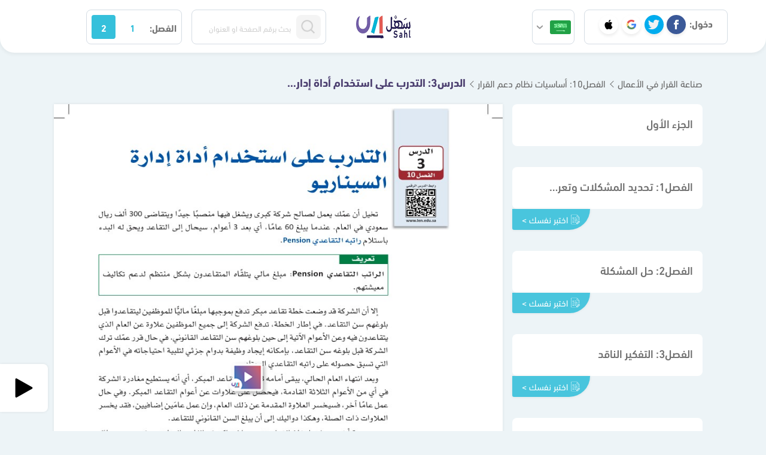

--- FILE ---
content_type: text/html; charset=UTF-8
request_url: https://sahl.io/sa/lesson/31634/%EF%BF%BD%EF%BF%BD%EF%BF%BD%EF%BF%BD%EF%BF%BD%EF%BF%BD%EF%BF%BD%EF%BF%BD-%EF%BF%BD%EF%BF%BD%EF%BF%BD%EF%BF%BD%EF%BF%BD%EF%BF%BD%EF%BF%BD%EF%BF%BD%EF%BF%BD%EF%BF%BD/%EF%BF%BD%EF%BF%BD%EF%BF%BD%EF%BF%BD%EF%BF%BD%EF%BF%BD%EF%BF%BD%EF%BF%BD%EF%BF%BD%EF%BF%BD-%EF%BF%BD%EF%BF%BD%EF%BF%BD%EF%BF%BD%EF%BF%BD%EF%BF%BD%EF%BF%BD%EF%BF%BD%EF%BF%BD%EF%BF%BD%EF%BF%BD%EF%BF%BD-%EF%BF%BD%EF%BF%BD%EF%BF%BD%EF%BF%BD-%EF%BF%BD%EF%BF%BD%EF%BF%BD%EF%BF%BD%EF%BF%BD%EF%BF%BD%EF%BF%BD%EF%BF%BD%EF%BF%BD%EF%BF%BD%EF%BF%BD%EF%BF%BD%EF%BF%BD%EF%BF%BD/%EF%BF%BD%EF%BF%BD%EF%BF%BD%EF%BF%BD%EF%BF%BD%EF%BF%BD%EF%BF%BD%EF%BF%BD%EF%BF%BD%EF%BF%BD%EF%BF%BD%EF%BF%BD-%EF%BF%BD%EF%BF%BD%EF%BF%BD%EF%BF%BD%EF%BF%BD%EF%BF%BD-%EF%BF%BD%EF%BF%BD%EF%BF%BD%EF%BF%BD%EF%BF%BD%EF%BF%BD%EF%BF%BD%EF%BF%BD%EF%BF%BD%EF%BF%BD%EF%BF%BD%EF%BF%BD%EF%BF%BD%EF%BF%BD-%EF%BF%BD%EF%BF%BD%EF%BF%BD%EF%BF%BD%EF%BF%BD%EF%BF%BD%EF%BF%BD%EF%BF%BD-%EF%BF%BD%EF%BF%BD%EF%BF%BD%EF%BF%BD%EF%BF%BD%EF%BF%BD%EF%BF%BD%EF%BF%BD%EF%BF%BD%EF%BF%BD-%EF%BF%BD%EF%BF%BD%EF%BF%BD%EF%BF%BD%EF%BF%BD%EF%BF%BD%EF%BF%BD%EF%BF%BD%EF%BF%BD%EF%BF%BD%EF%BF%BD%EF%BF%BD%EF%BF%BD%EF%BF%BD%EF%BF%BD%EF%BF%BD%EF%BF%BD%EF%BF%BD
body_size: 24859
content:
<style>
    .chapter-link {
        box-shadow: 0 0 5px 0 rgba(0, 0, 0, 0.08);
        font-weight: 400;
        text-align: center;
        display: flex;
        padding: 0.3rem 1rem;
        border-radius: 8px;
    
    }
    .chapter-link.chp{
        font-size: 15px !important;
        background-color: #49c5dd;
        color: #fff;
        border-top-left-radius: 0;
        border-top-right-radius: 0;
        border-bottom-right-radius: 80px;
    }
    .chapter-link.les{
        font-size: 13px !important;
        background-color: #edfbff;
        color: #0394b0;
    }
    
    .chapter-link img {
        margin-left: 4px;
    }
    .chapter-link.chp:hover{
        background-color: #0392ae !important; 
        color: #fff !important;
    }
    
    .chapter-link.les:hover{
        background-color: #d3f6ff;
    }
</style>
    



<!DOCTYPE html>
<html lang="ar">

<head>
    <link rel="preconnect" href="https://files.sahl.io">
    <link rel="dns-prefetch" href="https://files.sahl.io">
    <base href="https://sahl.io/" />
    <meta name="csrf-token" content="i3efo5J3RfOkA8S5h3t6GKHccRWwBBe8Rofxfru7" />
    <meta charset="UTF-8" />
    <meta http-equiv="X-UA-Compatible" content="IE=edge" />
    <meta name="viewport" content="width=device-width, initial-scale=1, maximum-scale=5, user-scalable=1" />
     
        <!-- Google Tag Manager -->
        <script type="544087ef0db196b3ca1eaf51-text/javascript">
            (function(w, d, s, l, i) {
                w[l] = w[l] || [];
                w[l].push({
                    'gtm.start': new Date().getTime(),
                    event: 'gtm.js'
                });
                var f = d.getElementsByTagName(s)[0],
                    j = d.createElement(s),
                    dl = l != 'dataLayer' ? '&l=' + l : '';
                j.async = true;
                j.src =
                    'https://www.googletagmanager.com/gtm.js?id=' + i + dl;
                f.parentNode.insertBefore(j, f);
            })(window, document, 'script', 'dataLayer', 'GTM-WW4CGGS');
        </script>

        <script async src="https://pagead2.googlesyndication.com/pagead/js/adsbygoogle.js?client=ca-pub-1134018134488888" crossorigin="anonymous" type="544087ef0db196b3ca1eaf51-text/javascript"></script>

        <script type="544087ef0db196b3ca1eaf51-text/javascript" src="https://appleid.cdn-apple.com/appleauth/static/jsapi/appleid/1/en_US/appleid.auth.js"></script>


            <script type="544087ef0db196b3ca1eaf51-text/javascript">(function(w,d,s,l,i){w[l]=w[l]||[];w[l].push({'gtm.start':
    new Date().getTime(),event:'gtm.js'});var f=d.getElementsByTagName(s)[0],
    j=d.createElement(s),dl=l!='dataLayer'?'&l='+l:'';j.async=true;j.src=
    'https://www.googletagmanager.com/gtm.js?id='+i+dl;f.parentNode.insertBefore(j,f);
    })(window,document,'script','dataLayer','G-775SC1BNBL');</script>

<script type="544087ef0db196b3ca1eaf51-text/javascript" data-no-instant>
   
   

    window.dataLayer = window.dataLayer || [];

    function gtag() {
        dataLayer.push(arguments);
    }

    gtag('js', new Date());
    gtag('config', 'G-775SC1BNBL');
    
    

    function trackEvent(event, event_category, event_label, non_interaction = false) {
        gtag('event', event, {
            'event_category': event_category,
            'event_label': event_label,
            // 'non_interaction': non_interaction,
            'send_to': 'G-775SC1BNBL'
        });
    }
</script>


<script type="544087ef0db196b3ca1eaf51-text/javascript">

    
    window.analyticsCountry =
        'US';


        const userData = {
        'event': 'userDetails',
        'userEmail': '',
        'userName': '',
        'userStatus': 'Non-subscriber',
        'userID': '',
        'userGender': '',
        'userGrade': '',
        'userCountry': '',
        'userPhone': '',
        'userAge': '',
    };
    window.dataLayer.push(userData);
        </script> <script type="544087ef0db196b3ca1eaf51-text/javascript">
       let trackEventData = {
        'event': 'viewContent',
        'contentURL': 'https://sahl.io/sa/lesson/31634/%EF%BF%BD%EF%BF%BD%EF%BF%BD%EF%BF%BD%EF%BF%BD%EF%BF%BD%EF%BF%BD%EF%BF%BD-%EF%BF%BD%EF%BF%BD%EF%BF%BD%EF%BF%BD%EF%BF%BD%EF%BF%BD%EF%BF%BD%EF%BF%BD%EF%BF%BD%EF%BF%BD/%EF%BF%BD%EF%BF%BD%EF%BF%BD%EF%BF%BD%EF%BF%BD%EF%BF%BD%EF%BF%BD%EF%BF%BD%EF%BF%BD%EF%BF%BD-%EF%BF%BD%EF%BF%BD%EF%BF%BD%EF%BF%BD%EF%BF%BD%EF%BF%BD%EF%BF%BD%EF%BF%BD%EF%BF%BD%EF%BF%BD%EF%BF%BD%EF%BF%BD-%EF%BF%BD%EF%BF%BD%EF%BF%BD%EF%BF%BD-%EF%BF%BD%EF%BF%BD%EF%BF%BD%EF%BF%BD%EF%BF%BD%EF%BF%BD%EF%BF%BD%EF%BF%BD%EF%BF%BD%EF%BF%BD%EF%BF%BD%EF%BF%BD%EF%BF%BD%EF%BF%BD/%EF%BF%BD%EF%BF%BD%EF%BF%BD%EF%BF%BD%EF%BF%BD%EF%BF%BD%EF%BF%BD%EF%BF%BD%EF%BF%BD%EF%BF%BD%EF%BF%BD%EF%BF%BD-%EF%BF%BD%EF%BF%BD%EF%BF%BD%EF%BF%BD%EF%BF%BD%EF%BF%BD-%EF%BF%BD%EF%BF%BD%EF%BF%BD%EF%BF%BD%EF%BF%BD%EF%BF%BD%EF%BF%BD%EF%BF%BD%EF%BF%BD%EF%BF%BD%EF%BF%BD%EF%BF%BD%EF%BF%BD%EF%BF%BD-%EF%BF%BD%EF%BF%BD%EF%BF%BD%EF%BF%BD%EF%BF%BD%EF%BF%BD%EF%BF%BD%EF%BF%BD-%EF%BF%BD%EF%BF%BD%EF%BF%BD%EF%BF%BD%EF%BF%BD%EF%BF%BD%EF%BF%BD%EF%BF%BD%EF%BF%BD%EF%BF%BD-%EF%BF%BD%EF%BF%BD%EF%BF%BD%EF%BF%BD%EF%BF%BD%EF%BF%BD%EF%BF%BD%EF%BF%BD%EF%BF%BD%EF%BF%BD%EF%BF%BD%EF%BF%BD%EF%BF%BD%EF%BF%BD%EF%BF%BD%EF%BF%BD%EF%BF%BD%EF%BF%BD',
        'contentTitle': 'الدرس3: التدرب على استخدام أداة إدارة السيناريو',
        'contentSemester': 'second',
        'contentCurriculum': 'المنهج السعودي',
        'contentStage': 'المرحلة الثانوية',
        'contentClass': 'ثاني',
        'contentCourse': 'صناعة القرار في الأعمال',
        'contentChapter': 'الفصل10: أساسيات نظام دعم القرار',
        'contentWithoutSolution': '',
        'contentID': 31634,
        'contentType': 'Lesson',
        'contentSource': 'direct'
    }
    window.dataLayer.push(trackEventData);
 </script>
    <link rel="preload" href="https://assets.sahl.io/https://blogger.googleusercontent.com/img/b/R29vZ2xl/AVvXsEiEy6cKwSHXxJRB5DOOhAp8KKRxD4QJPOih6sfYEv3xt3Ly8-DQyrrKl6QHAfwhSz3XckfBwd9-MLpdNfs8QY3-_Mwz9xMNO932iWwYtA833dwTcKG1VHkYHB9uLDHUlNSs02w9KeCUrYg181DPFzN8Wkd-StuMyOV392fGIhZZXasVXAQlMgPitoJAgWU/s1095/%D8%B5%D9%86%D8%A7%D8%B9%D8%A9%20%D8%A7%D9%84%D9%82%D8%B1%D8%A7%D8%B1%20%D9%81%D9%8A%20%D8%A7%D9%84%D8%A3%D8%B9%D9%85%D8%A7%D9%84_387.jpg">
    <title>التدرب على استخدام أداة إدارة السيناريو - صناعة القرار في الأعمال - ثاني ثانوي - المنهج السعودي</title>

        <!-- End Google Tag Manager -->

    


    <meta name="title" content="التدرب على استخدام أداة إدارة السيناريو - صناعة القرار في الأعمال - ثاني ثانوي - المنهج السعودي" />
    <meta name="description"
        content=" شرح بالفيديو لفصل التدرب على استخدام أداة إدارة السيناريو - صناعة القرار في الأعمال - ثاني ثانوي - المنهج السعودي" />
    <meta name="keywords"
        content="منصة سهل التعليمية, مصر, السعودية, المنهج السعودي, المنهج المصري, الاحصاء, تفاضل, تكامل,  traveller, full blast ,smart class, علوم, رياضيات, فيزياء, كيمياء, انجليزي, رياضيات تطبيقية, ميكانيكا, رياضيات تطبيقات, التفاضل والتكامل, استاتيكا, هندسة فراغية, جبر, تطبيقية, رياضيات بحتة, تطبيقات, أول, ثاني, ثالث, رابع, خامس, سادس, ثانوي, اعدادي, ابتدائي, الاقتصاد, فراغية, sahel, sahelsa" />
    <meta name="author" content="Sahel" />
    <meta name="image" content="https://blogger.googleusercontent.com/img/b/R29vZ2xl/AVvXsEiEy6cKwSHXxJRB5DOOhAp8KKRxD4QJPOih6sfYEv3xt3Ly8-DQyrrKl6QHAfwhSz3XckfBwd9-MLpdNfs8QY3-_Mwz9xMNO932iWwYtA833dwTcKG1VHkYHB9uLDHUlNSs02w9KeCUrYg181DPFzN8Wkd-StuMyOV392fGIhZZXasVXAQlMgPitoJAgWU/s1095/%D8%B5%D9%86%D8%A7%D8%B9%D8%A9%20%D8%A7%D9%84%D9%82%D8%B1%D8%A7%D8%B1%20%D9%81%D9%8A%20%D8%A7%D9%84%D8%A3%D8%B9%D9%85%D8%A7%D9%84_387.jpg" />
    <meta name="twitter:card" content="summary_large_image" />
    <meta name="twitter:domain" content="https://sahl.io" />
    <meta name="twitter:site" content="@sahelsanet" />
    <meta name="twitter:creator" content="@sahelsanet" />
    <meta name="twitter:title" content="التدرب على استخدام أداة إدارة السيناريو - صناعة القرار في الأعمال - ثاني ثانوي - المنهج السعودي" />
    <meta name="twitter:description"
        content=" شرح بالفيديو لفصل التدرب على استخدام أداة إدارة السيناريو - صناعة القرار في الأعمال - ثاني ثانوي - المنهج السعودي" />
    <meta name="twitter:image" content="https://blogger.googleusercontent.com/img/b/R29vZ2xl/AVvXsEiEy6cKwSHXxJRB5DOOhAp8KKRxD4QJPOih6sfYEv3xt3Ly8-DQyrrKl6QHAfwhSz3XckfBwd9-MLpdNfs8QY3-_Mwz9xMNO932iWwYtA833dwTcKG1VHkYHB9uLDHUlNSs02w9KeCUrYg181DPFzN8Wkd-StuMyOV392fGIhZZXasVXAQlMgPitoJAgWU/s1095/%D8%B5%D9%86%D8%A7%D8%B9%D8%A9%20%D8%A7%D9%84%D9%82%D8%B1%D8%A7%D8%B1%20%D9%81%D9%8A%20%D8%A7%D9%84%D8%A3%D8%B9%D9%85%D8%A7%D9%84_387.jpg" />
    <meta property="og:url" content="https://sahl.io/sa/lesson/31634/%EF%BF%BD%EF%BF%BD%EF%BF%BD%EF%BF%BD%EF%BF%BD%EF%BF%BD%EF%BF%BD%EF%BF%BD-%EF%BF%BD%EF%BF%BD%EF%BF%BD%EF%BF%BD%EF%BF%BD%EF%BF%BD%EF%BF%BD%EF%BF%BD%EF%BF%BD%EF%BF%BD/%EF%BF%BD%EF%BF%BD%EF%BF%BD%EF%BF%BD%EF%BF%BD%EF%BF%BD%EF%BF%BD%EF%BF%BD%EF%BF%BD%EF%BF%BD-%EF%BF%BD%EF%BF%BD%EF%BF%BD%EF%BF%BD%EF%BF%BD%EF%BF%BD%EF%BF%BD%EF%BF%BD%EF%BF%BD%EF%BF%BD%EF%BF%BD%EF%BF%BD-%EF%BF%BD%EF%BF%BD%EF%BF%BD%EF%BF%BD-%EF%BF%BD%EF%BF%BD%EF%BF%BD%EF%BF%BD%EF%BF%BD%EF%BF%BD%EF%BF%BD%EF%BF%BD%EF%BF%BD%EF%BF%BD%EF%BF%BD%EF%BF%BD%EF%BF%BD%EF%BF%BD/%EF%BF%BD%EF%BF%BD%EF%BF%BD%EF%BF%BD%EF%BF%BD%EF%BF%BD%EF%BF%BD%EF%BF%BD%EF%BF%BD%EF%BF%BD%EF%BF%BD%EF%BF%BD-%EF%BF%BD%EF%BF%BD%EF%BF%BD%EF%BF%BD%EF%BF%BD%EF%BF%BD-%EF%BF%BD%EF%BF%BD%EF%BF%BD%EF%BF%BD%EF%BF%BD%EF%BF%BD%EF%BF%BD%EF%BF%BD%EF%BF%BD%EF%BF%BD%EF%BF%BD%EF%BF%BD%EF%BF%BD%EF%BF%BD-%EF%BF%BD%EF%BF%BD%EF%BF%BD%EF%BF%BD%EF%BF%BD%EF%BF%BD%EF%BF%BD%EF%BF%BD-%EF%BF%BD%EF%BF%BD%EF%BF%BD%EF%BF%BD%EF%BF%BD%EF%BF%BD%EF%BF%BD%EF%BF%BD%EF%BF%BD%EF%BF%BD-%EF%BF%BD%EF%BF%BD%EF%BF%BD%EF%BF%BD%EF%BF%BD%EF%BF%BD%EF%BF%BD%EF%BF%BD%EF%BF%BD%EF%BF%BD%EF%BF%BD%EF%BF%BD%EF%BF%BD%EF%BF%BD%EF%BF%BD%EF%BF%BD%EF%BF%BD%EF%BF%BD" />
    <meta property="og:type" content="website" />
    <meta property="og:title" content="التدرب على استخدام أداة إدارة السيناريو - صناعة القرار في الأعمال - ثاني ثانوي - المنهج السعودي" />
    <meta property="og:description"
        content=" شرح بالفيديو لفصل التدرب على استخدام أداة إدارة السيناريو - صناعة القرار في الأعمال - ثاني ثانوي - المنهج السعودي" />
    <meta property="og:image" content="https://blogger.googleusercontent.com/img/b/R29vZ2xl/AVvXsEiEy6cKwSHXxJRB5DOOhAp8KKRxD4QJPOih6sfYEv3xt3Ly8-DQyrrKl6QHAfwhSz3XckfBwd9-MLpdNfs8QY3-_Mwz9xMNO932iWwYtA833dwTcKG1VHkYHB9uLDHUlNSs02w9KeCUrYg181DPFzN8Wkd-StuMyOV392fGIhZZXasVXAQlMgPitoJAgWU/s1095/%D8%B5%D9%86%D8%A7%D8%B9%D8%A9%20%D8%A7%D9%84%D9%82%D8%B1%D8%A7%D8%B1%20%D9%81%D9%8A%20%D8%A7%D9%84%D8%A3%D8%B9%D9%85%D8%A7%D9%84_387.jpg" />
    <meta property="og:site_name" content="منصة سهل التعليمية" />
    <meta name="application-name" content="منصة سهل التعليمية" />
    <meta name="msapplication-TileColor" content="#e0e0e0" />
    <link rel="apple-touch-icon" href="https://sahl.io/favicon_v2.ico" />
    <meta name="apple-mobile-web-app-title" content="منصة سهل التعليمية" />
    <meta property="fb:app_id" content="" />
    <meta name="referrer" content="origin-when-cross-origin" />
    <!-- sahl.io -->
                        <meta name="robots" content="index,follow" />
                <meta name="twitter:app:country" content="SA" />
    <meta http-equiv="Content-Language" content="ar-sa" />
    <meta http-equiv="Content-Type" content="text/html; charset=utf-8" />
    <meta name="Googlebot-Image" content="index, follow" />
    <meta name="Googlebot-Image" content="sub, follow" />
    <meta name="canonical" content="https://sahl.io/sa/lesson/31634/%EF%BF%BD%EF%BF%BD%EF%BF%BD%EF%BF%BD%EF%BF%BD%EF%BF%BD%EF%BF%BD%EF%BF%BD-%EF%BF%BD%EF%BF%BD%EF%BF%BD%EF%BF%BD%EF%BF%BD%EF%BF%BD%EF%BF%BD%EF%BF%BD%EF%BF%BD%EF%BF%BD/%EF%BF%BD%EF%BF%BD%EF%BF%BD%EF%BF%BD%EF%BF%BD%EF%BF%BD%EF%BF%BD%EF%BF%BD%EF%BF%BD%EF%BF%BD-%EF%BF%BD%EF%BF%BD%EF%BF%BD%EF%BF%BD%EF%BF%BD%EF%BF%BD%EF%BF%BD%EF%BF%BD%EF%BF%BD%EF%BF%BD%EF%BF%BD%EF%BF%BD-%EF%BF%BD%EF%BF%BD%EF%BF%BD%EF%BF%BD-%EF%BF%BD%EF%BF%BD%EF%BF%BD%EF%BF%BD%EF%BF%BD%EF%BF%BD%EF%BF%BD%EF%BF%BD%EF%BF%BD%EF%BF%BD%EF%BF%BD%EF%BF%BD%EF%BF%BD%EF%BF%BD/%EF%BF%BD%EF%BF%BD%EF%BF%BD%EF%BF%BD%EF%BF%BD%EF%BF%BD%EF%BF%BD%EF%BF%BD%EF%BF%BD%EF%BF%BD%EF%BF%BD%EF%BF%BD-%EF%BF%BD%EF%BF%BD%EF%BF%BD%EF%BF%BD%EF%BF%BD%EF%BF%BD-%EF%BF%BD%EF%BF%BD%EF%BF%BD%EF%BF%BD%EF%BF%BD%EF%BF%BD%EF%BF%BD%EF%BF%BD%EF%BF%BD%EF%BF%BD%EF%BF%BD%EF%BF%BD%EF%BF%BD%EF%BF%BD-%EF%BF%BD%EF%BF%BD%EF%BF%BD%EF%BF%BD%EF%BF%BD%EF%BF%BD%EF%BF%BD%EF%BF%BD-%EF%BF%BD%EF%BF%BD%EF%BF%BD%EF%BF%BD%EF%BF%BD%EF%BF%BD%EF%BF%BD%EF%BF%BD%EF%BF%BD%EF%BF%BD-%EF%BF%BD%EF%BF%BD%EF%BF%BD%EF%BF%BD%EF%BF%BD%EF%BF%BD%EF%BF%BD%EF%BF%BD%EF%BF%BD%EF%BF%BD%EF%BF%BD%EF%BF%BD%EF%BF%BD%EF%BF%BD%EF%BF%BD%EF%BF%BD%EF%BF%BD%EF%BF%BD" />
    <meta name="google-site-verification" content="nak4Th3IaDB-IkQOCsGwR8gb5GgEYalYcRgxCz1YvA4" />
    <meta name="google-site-verification" content="0jKMnivUHBrZMInG-cCY1omB4JQUF1qSuNyipHel6lk" />
    <meta name="theme-color" content="#085486" />
    <meta name="apple-mobile-web-app-capable" content="yes" />
    <meta name="mobile-web-app-capable" content="yes" />
    <link rel="shortcut icon" href="https://sahl.io/favicon_v2.ico" />
    <meta name="msvalidate.01" content="22E8E9FA857B2D41342B2BC4F78409A4" />
    <link rel="preload" href="https://sahl.io/fonts/dinnext-regular.otf" as="font" type="font/otf" crossorigin="anonymous">
    <link rel="preload" href="https://sahl.io/fonts/dinnext-medium.otf" as="font" type="font/otf" crossorigin="anonymous">
    <link rel="preload" href="https://sahl.io/fonts/dinnext-bold.otf" as="font" type="font/otf" crossorigin="anonymous">
     
        
                
                    <style>
                .vis_modal {
                    display: none;
                    position: fixed;
                    z-index: 50;
                    left: 0;
                    top: 0;
                    width: 100%;
                    height: 100%;
                    overflow: auto;
                    background: #00000054;
                    backdrop-filter: blur(4px);
                }
            
                .vis_modal_content {
                    background-color: #fefefe;
                    margin: 15% auto;
                    padding: 20px;
                    border: 1px solid #888;
                    width: 80%;
                }
                .vis_content{
                    width: 70%;
                }
                
                @media (max-width: 768px){
                    .vis_content{
                        width: 95%;
                    }
                }
            </style>
            
        
        <style>
            @font-face {
                font-family: font-primary;
                src: url(https://sahl.io/fonts/dinnext-regular.otf)  format('opentype');
                font-weight: 400;
                font-display: swap;
            }
            @font-face {
                font-family: font-primary;
                src: url(https://sahl.io/fonts/dinnext-medium.otf)  format('opentype');
                font-weight: 500;
                font-display: swap;
            }
            @font-face {
                font-family: font-primary;
                src: url(https://sahl.io/fonts/dinnext-bold.otf)  format('opentype');
                font-weight: 600;
                font-display: swap;
            }
        </style>
        <script src="/cdn-cgi/scripts/7d0fa10a/cloudflare-static/rocket-loader.min.js" data-cf-settings="544087ef0db196b3ca1eaf51-|49"></script><link href="https://cdn.jsdelivr.net/npm/bootstrap@5.0.2/dist/css/bootstrap.min.css" rel="preload"  as="style" onload="this.onload=null;this.rel='stylesheet'"
        integrity="sha384-EVSTQN3/azprG1Anm3QDgpJLIm9Nao0Yz1ztcQTwFspd3yD65VohhpuuCOmLASjC" crossorigin="anonymous">
            
        <link href="https://sahl.io/css/new-style.min.css" rel="stylesheet" />

        <style>
            .accordion-collapse:not(.show) {
                display: none;
            }
            ul.dropdown-menu{
                display: none;
            }
            .offcanvas {
                visibility: hidden;
            }
            /* body{
                font-family: Arial, Helvetica, sans-serif;
            } */

        </style>
            </head>

    <body>
                                    <div id="vis-modal" class="vis_modal">
    <div class="vis_modal_contentt">
        
        <div class="vis_content" style="background: #0000008f; padding: 1rem; border-radius: 1rem; left: 50%; top: 50%; position: absolute;  transform: translate(-50%, -50%);">
            <div class="social-login-title">لمتابعة التصفح يجب عليك تسجيل الدخول</div>
            <div class="social-login-items" style="justify-content: center; gap: 3rem; ">
                    <a class="s-navbar-login-item facebook clickOnLogin" href="https://sahl.io/login/facebook"
title="تسجيل الدخول باستخدام Facebook" data-label="Facebook">
<img src="https://sahl.io/img/main/facebook.png" alt="Facebook">
</a>
<a class="s-navbar-login-item twitter clickOnLogin" href="https://sahl.io/login/twitter"
title="تسجيل الدخول باستخدام Twitter" data-label="Twitter">
<img src="https://sahl.io/img/main/twitter.png" alt="Twitter">
</a>
<a class="s-navbar-login-item google clickOnLogin" href="https://sahl.io/login/google"
title="تسجيل الدخول باستخدام Google" data-label="Google">
<img src="https://sahl.io/img/main/google.png" alt="Google">
</a>

<a class="s-navbar-login-item apple clickOnLogin" id="apple-login-btn" href="#"
    title="تسجيل الدخول باستخدام Apple" data-label="Apple">
    <img src="https://sahl.io/img/main/apple.png" alt="Apple">
</a>
            </div>
        </div>
     
        
    </div>
</div>

                       <!-- Google Tag Manager (noscript) -->
   <noscript><iframe src="https://www.googletagmanager.com/ns.html?id=GTM-WW4CGGS" height="0" width="0"
    style="display:none;visibility:hidden"></iframe></noscript>
<!-- End Google Tag Manager (noscript) -->
        <nav class="s-navbar  minimized ">
    <div class="s-navbar-desktop">
        <div class="d-none d-sm-flex s-navbar-start">
                            <div class="s-navbar-login">
                    <span class="d-none d-lg-inline">
                        <strong>دخول:</strong>
                    </span>
                    <a class="s-navbar-login-item facebook clickOnLogin" href="https://sahl.io/login/facebook"
title="تسجيل الدخول باستخدام Facebook" data-label="Facebook">
<img src="https://sahl.io/img/main/facebook.png" alt="Facebook">
</a>
<a class="s-navbar-login-item twitter clickOnLogin" href="https://sahl.io/login/twitter"
title="تسجيل الدخول باستخدام Twitter" data-label="Twitter">
<img src="https://sahl.io/img/main/twitter.png" alt="Twitter">
</a>
<a class="s-navbar-login-item google clickOnLogin" href="https://sahl.io/login/google"
title="تسجيل الدخول باستخدام Google" data-label="Google">
<img src="https://sahl.io/img/main/google.png" alt="Google">
</a>

<a class="s-navbar-login-item apple clickOnLogin" id="apple-login-btn" href="#"
    title="تسجيل الدخول باستخدام Apple" data-label="Apple">
    <img src="https://sahl.io/img/main/apple.png" alt="Apple">
</a>
                </div>
                                    <div class="s-navbar-select-country">
                <div class="country-dropdown dropdown chooseCountry">
                    <a title="المنهج السعودي" class="btn btn-secondary dropdown-toggle"
                        href="https://sahl.io/SA" role="button" id="dropdownMenuLink"
                        data-bs-toggle="dropdown" aria-expanded="false">
                        <img src="https://sahl.io/img/sa.png" width="35px" height="35px"
                            alt="السعودية">

                    </a>
                    <ul class="dropdown-menu" aria-labelledby="dropdownMenuLink">
                                                    <li   class="active" >
                                <a class="dropdown-item clickOnCountry" title="المنهج السعودي"
                                    href="https://sahl.io/SA">
                             
                                    <img src="https://sahl.io/img/sa.png" width="35px" height="35px"
                                        alt="السعودية">
                                        المنهج السعودي
                                </a>
                            </li>
                                                    <li  >
                                <a class="dropdown-item clickOnCountry" title="المنهج العراقي"
                                    href="https://sahl.io/IQ">
                             
                                    <img src="https://sahl.io/img/main/iq.png" width="35px" height="35px"
                                        alt="العراق">
                                        المنهج العراقي
                                </a>
                            </li>
                                                    <li  >
                                <a class="dropdown-item clickOnCountry" title="المنهج المصري"
                                    href="https://sahl.io/EG">
                             
                                    <img src="https://sahl.io/img/main/eg.png" width="35px" height="35px"
                                        alt="مصر">
                                        المنهج المصري
                                </a>
                            </li>
                                            </ul>
                </div>
            </div>
        </div>

        <a href="https://sahl.io/sa" class="logo" alt="منصة سهل التعليمية">
            <img src="https://sahl.io/img/logo_v3.png" alt="منصة سهل التعليمية" height="40px" />
        </a>
        <div class="s-navbar-select">
            <div class="s-navbar-search">
                <div class="search-bar">
                    <form id="searchform" action="https://sahl.io/sa/searching" method="GET">
                        <button  type="button" style="width:20%" type="submit" class="search-btn">
                            <img src="https://sahl.io/img/main/search.png" alt="بحث" width="24px"
                                height="24px" />
                        </button>
                        <input style="width:76%" type="text"
                            placeholder="بحث برقم الصفحة او العنوان"
                            value="" name="query" class="search-input" />
                    </form>
                </div>
            </div>
            <div class="s-navbar-select-semester">
                <span class="d-inline-block">
                   <strong> الفصل:</strong>
                </span>
                                                    <a class="btn-semester " role="button"
                        title="الفصل الاول"
                        href="https://sahl.io/sa/first-semester">1</a>

                                                        <a class="btn-semester  active " role="button"
                        title="الفصل الثاني"
                        href="https://sahl.io/sa/second-semester">2</a>

                                                </div>
        </div>
    </div>
    <div class="s-navbar-mobile ">
        <div class="s-navbar-top">
            <a href="https://sahl.io/sa" class="logo" alt="منصة سهل التعليمية">
                <img src="https://sahl.io/img/logo_v3.png" alt="منصة سهل التعليمية" height="40px" width="91.7px" />
            </a>
            <div class="s-navbar-search">
                <div class="search-bar">
                    <form id="searchform" action="https://sahl.io/sa/searching" method="GET">
                        <button style="width:30%" type="submit" class="search-btn">
                            <img src="https://sahl.io/img/main/search.png" alt="بحث" width="24px"
                                height="auto" />
                        </button>
                        <input style="width:67%;" type="text"
                            placeholder="بحث برقم الصفحة او العنوان"
                            value="" name="query" class="search-input" />
                    </form>
                </div>
            </div>
        </div>
        <div class="s-navbar-bottom">
            <div class="s-navbar-end">
                                <div class="s-navbar-select-country">
                    <div class="country-dropdown dropdown chooseCountry">
                        <a title="المنهج السعودي" class="btn btn-secondary dropdown-toggle"
                            href="https://sahl.io/SA" role="button" id="dropdownMobileMenuLink"
                            data-bs-toggle="dropdown" aria-expanded="false">
                            <img src="https://sahl.io/img/sa.png" width="35px"  height="35px"
                                alt="السعودية">
    
                        </a>
                        <ul class="dropdown-menu" aria-labelledby="dropdownMobileMenuLink">
                                                            <li>
                                    <a class="dropdown-item clickOnCountry" title="المنهج السعودي"
                                        href="https://sahl.io/SA">
                                      
                                        <img src="https://sahl.io/img/sa.png" width="35px" height="35px"
                                            alt="السعودية">
                                            المنهج السعودي
                                    </a>
                                </li>
                                                            <li>
                                    <a class="dropdown-item clickOnCountry" title="المنهج العراقي"
                                        href="https://sahl.io/IQ">
                                      
                                        <img src="https://sahl.io/img/main/iq.png" width="35px" height="35px"
                                            alt="العراق">
                                            المنهج العراقي
                                    </a>
                                </li>
                                                            <li>
                                    <a class="dropdown-item clickOnCountry" title="المنهج المصري"
                                        href="https://sahl.io/EG">
                                      
                                        <img src="https://sahl.io/img/main/eg.png" width="35px" height="35px"
                                            alt="مصر">
                                            المنهج المصري
                                    </a>
                                </li>
                                                    </ul>
                    </div>
                </div>
               </div>
            <div class="s-navbar-select-semester">
                <span class="d-inline-block">
                    الفصل:
                </span>
                                                    <a class="btn-semester " role="button"
                        title="الفصل الاول"
                        href="https://sahl.io/sa/first-semester">1</a>

                                                        <a class="btn-semester  active " role="button"
                        title="الفصل الثاني"
                        href="https://sahl.io/sa/second-semester">2</a>

                                                </div>
        </div>
    </div>
</nav>
                <main class="page page-lesson">
            <div class="course-layout ">

    
    <div class="course-layout-head">
                
        
        
        
                <a href="https://sahl.io/sa/book/980/ثاني-ثانوي/صناعة-القرار-في-الأعمال">صناعة القرار في الأعمال</a>
                <a
            href="https://sahl.io/sa/lesson/31634/ثاني-ثانوي/صناعة-القرار-في-الأعمال/الدرس-التدرب-على-استخدام-أداة-إدارة-السيناريو">الفصل10: أساسيات نظام دعم القرار</a>
                                        <a href="/sa/lesson/31634/%EF%BF%BD%EF%BF%BD%EF%BF%BD%EF%BF%BD%EF%BF%BD%EF%BF%BD%EF%BF%BD%EF%BF%BD-%EF%BF%BD%EF%BF%BD%EF%BF%BD%EF%BF%BD%EF%BF%BD%EF%BF%BD%EF%BF%BD%EF%BF%BD%EF%BF%BD%EF%BF%BD/%EF%BF%BD%EF%BF%BD%EF%BF%BD%EF%BF%BD%EF%BF%BD%EF%BF%BD%EF%BF%BD%EF%BF%BD%EF%BF%BD%EF%BF%BD-%EF%BF%BD%EF%BF%BD%EF%BF%BD%EF%BF%BD%EF%BF%BD%EF%BF%BD%EF%BF%BD%EF%BF%BD%EF%BF%BD%EF%BF%BD%EF%BF%BD%EF%BF%BD-%EF%BF%BD%EF%BF%BD%EF%BF%BD%EF%BF%BD-%EF%BF%BD%EF%BF%BD%EF%BF%BD%EF%BF%BD%EF%BF%BD%EF%BF%BD%EF%BF%BD%EF%BF%BD%EF%BF%BD%EF%BF%BD%EF%BF%BD%EF%BF%BD%EF%BF%BD%EF%BF%BD/%EF%BF%BD%EF%BF%BD%EF%BF%BD%EF%BF%BD%EF%BF%BD%EF%BF%BD%EF%BF%BD%EF%BF%BD%EF%BF%BD%EF%BF%BD%EF%BF%BD%EF%BF%BD-%EF%BF%BD%EF%BF%BD%EF%BF%BD%EF%BF%BD%EF%BF%BD%EF%BF%BD-%EF%BF%BD%EF%BF%BD%EF%BF%BD%EF%BF%BD%EF%BF%BD%EF%BF%BD%EF%BF%BD%EF%BF%BD%EF%BF%BD%EF%BF%BD%EF%BF%BD%EF%BF%BD%EF%BF%BD%EF%BF%BD-%EF%BF%BD%EF%BF%BD%EF%BF%BD%EF%BF%BD%EF%BF%BD%EF%BF%BD%EF%BF%BD%EF%BF%BD-%EF%BF%BD%EF%BF%BD%EF%BF%BD%EF%BF%BD%EF%BF%BD%EF%BF%BD%EF%BF%BD%EF%BF%BD%EF%BF%BD%EF%BF%BD-%EF%BF%BD%EF%BF%BD%EF%BF%BD%EF%BF%BD%EF%BF%BD%EF%BF%BD%EF%BF%BD%EF%BF%BD%EF%BF%BD%EF%BF%BD%EF%BF%BD%EF%BF%BD%EF%BF%BD%EF%BF%BD%EF%BF%BD%EF%BF%BD%EF%BF%BD%EF%BF%BD">الدرس3: التدرب على استخدام أداة إدارة السيناريو</a>
            </div>
    <div class="course-layout-body">
        <div class="course-layout-start">
            <div class="lesson-controls">
        <button title="الوحدات" class="lesson-controls-button" type="button" data-bs-toggle="offcanvas" data-bs-target="#ChapterSideMenu"
        aria-controls="ChapterSideMenu">
        <svg xmlns="http://www.w3.org/2000/svg" width="24" height="24" viewBox="0 0 24 24" fill="none"
            stroke="white" stroke-width="2" stroke-linecap="round" stroke-linejoin="round"
            class="feather feather-menu">
            <line x1="3" y1="12" x2="21" y2="12"></line>
            <line x1="3" y1="6" x2="21" y2="6"></line>
            <line x1="3" y1="18" x2="21" y2="18"></line>
        </svg>
    </button>
        <h1>
        التدرب على استخدام أداة إدارة السيناريو - صناعة القرار في الأعمال - ثاني ثانوي
    </h1>
    <div></div>
</div>


<div class="offcanvas  offcanvas-end  chapter-list-menu" tabindex="-1" id="ChapterSideMenu" aria-labelledby="ChapterSideMenuLabel">
    <div class="chapter-list  accordion" id="chapter--accordion">
   
         

        
                       
    <div class="chapter-item accordion-item">
        
        
     
        <span class="chapter-item-title accordion-header
         collapsed         " data-bs-toggle="collapse"
            data-bs-target="#chapter--collapse-7497" 
            role="button">
            <h2 class="chapter-title">
                الجزء الأول
            </h2>
        </span>
        
                                                     
        <div class="accordion-collapse collapse   lesson-list" data-bs-parent="#chapter--accordion"
            id="chapter--collapse-7497">
                    </div>
        <br>
    </div>
    

        
                       
    <div class="chapter-item accordion-item">
        
        
     
        <span class="chapter-item-title accordion-header
         collapsed         " data-bs-toggle="collapse"
            data-bs-target="#chapter--collapse-6660" 
            role="button">
            <h2 class="chapter-title">
                الفصل1: تحديد المشكلات وتعريفها
            </h2>
        </span>
        
                                                        
                    <div class="d-flex justify-content-end ">

                        <a  class="chapter-link chp clickOnChapterQuestions"  data-label="الفصل1: تحديد المشكلات وتعريفها"
                        target="_blank" href="https://sahl.io/u-questions/chapter/6660" >
                            <img   src="https://sahl.io/img/main/book.svg" alt="تصفح الأسئلة">
                            <span >
                                اختبر نفسك >
                            </span>
                        </a>
                    </div>
                                 
        <div class="accordion-collapse collapse   lesson-list" data-bs-parent="#chapter--accordion"
            id="chapter--collapse-6660">
                            <div class="lesson-item ">
                    <a class="lesson-item-title clickOnLesson" data-label="مدخل"
                        href="https://sahl.io/sa/lesson/34335/ثاني-ثانوي/صناعة-القرار-في-الأعمال/مدخل">
                        <h3 class="lesson-title">
                          مدخل
                        </h3>
                    </a>
                    
                      
                                                                     <div class="d-flex justify-content-end ">
                                   <a  class="chapter-link les clickOnLessonQuestions"  data-label="مدخل"
                                   target="_blank"  href="https://sahl.io/u-questions/lesson/34335" >
                                       <img   src="https://sahl.io/img/main/book2.svg" alt="تصفح الأسئلة">
                                       <span >
                                        اختبر نفسك >
                                       </span>
                                   </a>
                           </div>
                                                         
                </div>
                            <div class="lesson-item ">
                    <a class="lesson-item-title clickOnLesson" data-label="تمهيد"
                        href="https://sahl.io/sa/lesson/34336/ثاني-ثانوي/صناعة-القرار-في-الأعمال/تمهيد">
                        <h3 class="lesson-title">
                          تمهيد
                        </h3>
                    </a>
                    
                      
                                                                     <div class="d-flex justify-content-end ">
                                   <a  class="chapter-link les clickOnLessonQuestions"  data-label="تمهيد"
                                   target="_blank"  href="https://sahl.io/u-questions/lesson/34336" >
                                       <img   src="https://sahl.io/img/main/book2.svg" alt="تصفح الأسئلة">
                                       <span >
                                        اختبر نفسك >
                                       </span>
                                   </a>
                           </div>
                                                         
                </div>
                            <div class="lesson-item ">
                    <a class="lesson-item-title clickOnLesson" data-label="الدرس1: فهم حل المشكلات"
                        href="https://sahl.io/sa/lesson/29296/ثاني-ثانوي/صناعة-القرار-في-الأعمال/الدرس-فهم-حل-المشكلات">
                        <h3 class="lesson-title">
                          الدرس1: فهم حل المشكلات
                        </h3>
                    </a>
                    
                      
                                                                     <div class="d-flex justify-content-end ">
                                   <a  class="chapter-link les clickOnLessonQuestions"  data-label="الدرس1: فهم حل المشكلات"
                                   target="_blank"  href="https://sahl.io/u-questions/lesson/29296" >
                                       <img   src="https://sahl.io/img/main/book2.svg" alt="تصفح الأسئلة">
                                       <span >
                                        اختبر نفسك >
                                       </span>
                                   </a>
                           </div>
                                                         
                </div>
                            <div class="lesson-item ">
                    <a class="lesson-item-title clickOnLesson" data-label="الدرس2: تحليل المشكلات"
                        href="https://sahl.io/sa/lesson/29297/ثاني-ثانوي/صناعة-القرار-في-الأعمال/الدرس-تحليل-المشكلات">
                        <h3 class="lesson-title">
                          الدرس2: تحليل المشكلات
                        </h3>
                    </a>
                    
                      
                                                                     <div class="d-flex justify-content-end ">
                                   <a  class="chapter-link les clickOnLessonQuestions"  data-label="الدرس2: تحليل المشكلات"
                                   target="_blank"  href="https://sahl.io/u-questions/lesson/29297" >
                                       <img   src="https://sahl.io/img/main/book2.svg" alt="تصفح الأسئلة">
                                       <span >
                                        اختبر نفسك >
                                       </span>
                                   </a>
                           </div>
                                                         
                </div>
                            <div class="lesson-item ">
                    <a class="lesson-item-title clickOnLesson" data-label="الدرس3: إعداد بيان فاعل للمشكلة"
                        href="https://sahl.io/sa/lesson/29298/ثاني-ثانوي/صناعة-القرار-في-الأعمال/الدرس-إعداد-بيان-فاعل-للمشكلة">
                        <h3 class="lesson-title">
                          الدرس3: إعداد بيان فاعل للمشكلة
                        </h3>
                    </a>
                    
                      
                                                                     <div class="d-flex justify-content-end ">
                                   <a  class="chapter-link les clickOnLessonQuestions"  data-label="الدرس3: إعداد بيان فاعل للمشكلة"
                                   target="_blank"  href="https://sahl.io/u-questions/lesson/29298" >
                                       <img   src="https://sahl.io/img/main/book2.svg" alt="تصفح الأسئلة">
                                       <span >
                                        اختبر نفسك >
                                       </span>
                                   </a>
                           </div>
                                                         
                </div>
                            <div class="lesson-item ">
                    <a class="lesson-item-title clickOnLesson" data-label="الدرس4: تحديد المخاطر وإدارتها"
                        href="https://sahl.io/sa/lesson/29299/ثاني-ثانوي/صناعة-القرار-في-الأعمال/الدرس-تحديد-المخاطر-وإدارتها">
                        <h3 class="lesson-title">
                          الدرس4: تحديد المخاطر وإدارتها
                        </h3>
                    </a>
                    
                      
                                                                     <div class="d-flex justify-content-end ">
                                   <a  class="chapter-link les clickOnLessonQuestions"  data-label="الدرس4: تحديد المخاطر وإدارتها"
                                   target="_blank"  href="https://sahl.io/u-questions/lesson/29299" >
                                       <img   src="https://sahl.io/img/main/book2.svg" alt="تصفح الأسئلة">
                                       <span >
                                        اختبر نفسك >
                                       </span>
                                   </a>
                           </div>
                                                         
                </div>
                            <div class="lesson-item ">
                    <a class="lesson-item-title clickOnLesson" data-label="التقنية في العمل: إستراتيجية حشد المصادر أو الاستعانة بالجمهور"
                        href="https://sahl.io/sa/lesson/29300/ثاني-ثانوي/صناعة-القرار-في-الأعمال/التقنية-في-العمل-إستراتيجية-حشد-المصادر-أو-الاستعانة-بالجمهور">
                        <h3 class="lesson-title">
                          التقنية في العمل: إستراتيجية حشد المصادر أو الاستعانة بالجمهور
                        </h3>
                    </a>
                    
                      
                                                                     <div class="d-flex justify-content-end ">
                                   <a  class="chapter-link les clickOnLessonQuestions"  data-label="التقنية في العمل: إستراتيجية حشد المصادر أو الاستعانة بالجمهور"
                                   target="_blank"  href="https://sahl.io/u-questions/lesson/29300" >
                                       <img   src="https://sahl.io/img/main/book2.svg" alt="تصفح الأسئلة">
                                       <span >
                                        اختبر نفسك >
                                       </span>
                                   </a>
                           </div>
                                                         
                </div>
                            <div class="lesson-item ">
                    <a class="lesson-item-title clickOnLesson" data-label="تدريبات إضافية"
                        href="https://sahl.io/sa/lesson/29301/ثاني-ثانوي/صناعة-القرار-في-الأعمال/تدريبات-إضافية">
                        <h3 class="lesson-title">
                          تدريبات إضافية
                        </h3>
                    </a>
                    
                      
                                  
                </div>
                    </div>
        <br>
    </div>
    

        
                       
    <div class="chapter-item accordion-item">
        
        
     
        <span class="chapter-item-title accordion-header
         collapsed         " data-bs-toggle="collapse"
            data-bs-target="#chapter--collapse-6661" 
            role="button">
            <h2 class="chapter-title">
                الفصل2: حل المشكلة
            </h2>
        </span>
        
                                                        
                    <div class="d-flex justify-content-end ">

                        <a  class="chapter-link chp clickOnChapterQuestions"  data-label="الفصل2: حل المشكلة"
                        target="_blank" href="https://sahl.io/u-questions/chapter/6661" >
                            <img   src="https://sahl.io/img/main/book.svg" alt="تصفح الأسئلة">
                            <span >
                                اختبر نفسك >
                            </span>
                        </a>
                    </div>
                                 
        <div class="accordion-collapse collapse   lesson-list" data-bs-parent="#chapter--accordion"
            id="chapter--collapse-6661">
                            <div class="lesson-item ">
                    <a class="lesson-item-title clickOnLesson" data-label="الدرس1: جمع البيانات وتحليلها"
                        href="https://sahl.io/sa/lesson/29302/ثاني-ثانوي/صناعة-القرار-في-الأعمال/الدرس-جمع-البيانات-وتحليلها">
                        <h3 class="lesson-title">
                          الدرس1: جمع البيانات وتحليلها
                        </h3>
                    </a>
                    
                      
                                                                     <div class="d-flex justify-content-end ">
                                   <a  class="chapter-link les clickOnLessonQuestions"  data-label="الدرس1: جمع البيانات وتحليلها"
                                   target="_blank"  href="https://sahl.io/u-questions/lesson/29302" >
                                       <img   src="https://sahl.io/img/main/book2.svg" alt="تصفح الأسئلة">
                                       <span >
                                        اختبر نفسك >
                                       </span>
                                   </a>
                           </div>
                                                         
                </div>
                            <div class="lesson-item ">
                    <a class="lesson-item-title clickOnLesson" data-label="الدرس2: تطوير البدائل"
                        href="https://sahl.io/sa/lesson/29303/ثاني-ثانوي/صناعة-القرار-في-الأعمال/الدرس-تطوير-البدائل">
                        <h3 class="lesson-title">
                          الدرس2: تطوير البدائل
                        </h3>
                    </a>
                    
                      
                                                                     <div class="d-flex justify-content-end ">
                                   <a  class="chapter-link les clickOnLessonQuestions"  data-label="الدرس2: تطوير البدائل"
                                   target="_blank"  href="https://sahl.io/u-questions/lesson/29303" >
                                       <img   src="https://sahl.io/img/main/book2.svg" alt="تصفح الأسئلة">
                                       <span >
                                        اختبر نفسك >
                                       </span>
                                   </a>
                           </div>
                                                         
                </div>
                            <div class="lesson-item ">
                    <a class="lesson-item-title clickOnLesson" data-label="الدرس3: تقييم الخيارات"
                        href="https://sahl.io/sa/lesson/29304/ثاني-ثانوي/صناعة-القرار-في-الأعمال/الدرس-تقييم-الخيارات">
                        <h3 class="lesson-title">
                          الدرس3: تقييم الخيارات
                        </h3>
                    </a>
                    
                      
                                                                     <div class="d-flex justify-content-end ">
                                   <a  class="chapter-link les clickOnLessonQuestions"  data-label="الدرس3: تقييم الخيارات"
                                   target="_blank"  href="https://sahl.io/u-questions/lesson/29304" >
                                       <img   src="https://sahl.io/img/main/book2.svg" alt="تصفح الأسئلة">
                                       <span >
                                        اختبر نفسك >
                                       </span>
                                   </a>
                           </div>
                                                         
                </div>
                            <div class="lesson-item ">
                    <a class="lesson-item-title clickOnLesson" data-label="الدرس4: تنفيذ الحل"
                        href="https://sahl.io/sa/lesson/29305/ثاني-ثانوي/صناعة-القرار-في-الأعمال/الدرس-تنفيذ-الحل">
                        <h3 class="lesson-title">
                          الدرس4: تنفيذ الحل
                        </h3>
                    </a>
                    
                      
                                                                     <div class="d-flex justify-content-end ">
                                   <a  class="chapter-link les clickOnLessonQuestions"  data-label="الدرس4: تنفيذ الحل"
                                   target="_blank"  href="https://sahl.io/u-questions/lesson/29305" >
                                       <img   src="https://sahl.io/img/main/book2.svg" alt="تصفح الأسئلة">
                                       <span >
                                        اختبر نفسك >
                                       </span>
                                   </a>
                           </div>
                                                         
                </div>
                            <div class="lesson-item ">
                    <a class="lesson-item-title clickOnLesson" data-label="الدرس5: مراقبة الحل وإدارته"
                        href="https://sahl.io/sa/lesson/29306/ثاني-ثانوي/صناعة-القرار-في-الأعمال/الدرس-مراقبة-الحل-وإدارته">
                        <h3 class="lesson-title">
                          الدرس5: مراقبة الحل وإدارته
                        </h3>
                    </a>
                    
                      
                                                                     <div class="d-flex justify-content-end ">
                                   <a  class="chapter-link les clickOnLessonQuestions"  data-label="الدرس5: مراقبة الحل وإدارته"
                                   target="_blank"  href="https://sahl.io/u-questions/lesson/29306" >
                                       <img   src="https://sahl.io/img/main/book2.svg" alt="تصفح الأسئلة">
                                       <span >
                                        اختبر نفسك >
                                       </span>
                                   </a>
                           </div>
                                                         
                </div>
                            <div class="lesson-item ">
                    <a class="lesson-item-title clickOnLesson" data-label="الدرس6: التحقق من الحل"
                        href="https://sahl.io/sa/lesson/29307/ثاني-ثانوي/صناعة-القرار-في-الأعمال/الدرس-التحقق-من-الحل">
                        <h3 class="lesson-title">
                          الدرس6: التحقق من الحل
                        </h3>
                    </a>
                    
                      
                                                                     <div class="d-flex justify-content-end ">
                                   <a  class="chapter-link les clickOnLessonQuestions"  data-label="الدرس6: التحقق من الحل"
                                   target="_blank"  href="https://sahl.io/u-questions/lesson/29307" >
                                       <img   src="https://sahl.io/img/main/book2.svg" alt="تصفح الأسئلة">
                                       <span >
                                        اختبر نفسك >
                                       </span>
                                   </a>
                           </div>
                                                         
                </div>
                            <div class="lesson-item ">
                    <a class="lesson-item-title clickOnLesson" data-label="التقنية في العمل: التطبيقات المركبة"
                        href="https://sahl.io/sa/lesson/29308/ثاني-ثانوي/صناعة-القرار-في-الأعمال/التقنية-في-العمل-التطبيقات-المركبة">
                        <h3 class="lesson-title">
                          التقنية في العمل: التطبيقات المركبة
                        </h3>
                    </a>
                    
                      
                                                                            
                </div>
                            <div class="lesson-item ">
                    <a class="lesson-item-title clickOnLesson" data-label="تدريبات إضافية"
                        href="https://sahl.io/sa/lesson/29309/ثاني-ثانوي/صناعة-القرار-في-الأعمال/تدريبات-إضافية">
                        <h3 class="lesson-title">
                          تدريبات إضافية
                        </h3>
                    </a>
                    
                      
                                  
                </div>
                    </div>
        <br>
    </div>
    

        
                       
    <div class="chapter-item accordion-item">
        
        
     
        <span class="chapter-item-title accordion-header
         collapsed         " data-bs-toggle="collapse"
            data-bs-target="#chapter--collapse-6662" 
            role="button">
            <h2 class="chapter-title">
                الفصل3: التفكير الناقد
            </h2>
        </span>
        
                                                        
                    <div class="d-flex justify-content-end ">

                        <a  class="chapter-link chp clickOnChapterQuestions"  data-label="الفصل3: التفكير الناقد"
                        target="_blank" href="https://sahl.io/u-questions/chapter/6662" >
                            <img   src="https://sahl.io/img/main/book.svg" alt="تصفح الأسئلة">
                            <span >
                                اختبر نفسك >
                            </span>
                        </a>
                    </div>
                                 
        <div class="accordion-collapse collapse   lesson-list" data-bs-parent="#chapter--accordion"
            id="chapter--collapse-6662">
                            <div class="lesson-item ">
                    <a class="lesson-item-title clickOnLesson" data-label="الدرس1: فهم التفكير الناقد"
                        href="https://sahl.io/sa/lesson/29310/ثاني-ثانوي/صناعة-القرار-في-الأعمال/الدرس-فهم-التفكير-الناقد">
                        <h3 class="lesson-title">
                          الدرس1: فهم التفكير الناقد
                        </h3>
                    </a>
                    
                      
                                                                     <div class="d-flex justify-content-end ">
                                   <a  class="chapter-link les clickOnLessonQuestions"  data-label="الدرس1: فهم التفكير الناقد"
                                   target="_blank"  href="https://sahl.io/u-questions/lesson/29310" >
                                       <img   src="https://sahl.io/img/main/book2.svg" alt="تصفح الأسئلة">
                                       <span >
                                        اختبر نفسك >
                                       </span>
                                   </a>
                           </div>
                                                         
                </div>
                            <div class="lesson-item ">
                    <a class="lesson-item-title clickOnLesson" data-label="الدرس2: التغلب على العقبات للوصول إلى التفكير الناقد"
                        href="https://sahl.io/sa/lesson/29311/ثاني-ثانوي/صناعة-القرار-في-الأعمال/الدرس-التغلب-على-العقبات-للوصول-إلى-التفكير-الناقد">
                        <h3 class="lesson-title">
                          الدرس2: التغلب على العقبات للوصول إلى التفكير الناقد
                        </h3>
                    </a>
                    
                      
                                                                     <div class="d-flex justify-content-end ">
                                   <a  class="chapter-link les clickOnLessonQuestions"  data-label="الدرس2: التغلب على العقبات للوصول إلى التفكير الناقد"
                                   target="_blank"  href="https://sahl.io/u-questions/lesson/29311" >
                                       <img   src="https://sahl.io/img/main/book2.svg" alt="تصفح الأسئلة">
                                       <span >
                                        اختبر نفسك >
                                       </span>
                                   </a>
                           </div>
                                                         
                </div>
                            <div class="lesson-item ">
                    <a class="lesson-item-title clickOnLesson" data-label="الدرس3: تطبيق مهارات التفكير الناقد"
                        href="https://sahl.io/sa/lesson/29312/ثاني-ثانوي/صناعة-القرار-في-الأعمال/الدرس-تطبيق-مهارات-التفكير-الناقد">
                        <h3 class="lesson-title">
                          الدرس3: تطبيق مهارات التفكير الناقد
                        </h3>
                    </a>
                    
                      
                                                                            
                </div>
                            <div class="lesson-item ">
                    <a class="lesson-item-title clickOnLesson" data-label="التقنية في العمل: الكتب الرقمية"
                        href="https://sahl.io/sa/lesson/29313/ثاني-ثانوي/صناعة-القرار-في-الأعمال/التقنية-في-العمل-الكتب-الرقمية">
                        <h3 class="lesson-title">
                          التقنية في العمل: الكتب الرقمية
                        </h3>
                    </a>
                    
                      
                                                                     <div class="d-flex justify-content-end ">
                                   <a  class="chapter-link les clickOnLessonQuestions"  data-label="التقنية في العمل: الكتب الرقمية"
                                   target="_blank"  href="https://sahl.io/u-questions/lesson/29313" >
                                       <img   src="https://sahl.io/img/main/book2.svg" alt="تصفح الأسئلة">
                                       <span >
                                        اختبر نفسك >
                                       </span>
                                   </a>
                           </div>
                                                         
                </div>
                            <div class="lesson-item ">
                    <a class="lesson-item-title clickOnLesson" data-label="تدريبات إضافية"
                        href="https://sahl.io/sa/lesson/29314/ثاني-ثانوي/صناعة-القرار-في-الأعمال/تدريبات-إضافية">
                        <h3 class="lesson-title">
                          تدريبات إضافية
                        </h3>
                    </a>
                    
                      
                                  
                </div>
                    </div>
        <br>
    </div>
    

        
                       
    <div class="chapter-item accordion-item">
        
        
     
        <span class="chapter-item-title accordion-header
         collapsed         " data-bs-toggle="collapse"
            data-bs-target="#chapter--collapse-6663" 
            role="button">
            <h2 class="chapter-title">
                الفصل4: اتخاذ القرار وحل المشكلات ضمن مجموعة
            </h2>
        </span>
        
                                                        
                    <div class="d-flex justify-content-end ">

                        <a  class="chapter-link chp clickOnChapterQuestions"  data-label="الفصل4: اتخاذ القرار وحل المشكلات ضمن مجموعة"
                        target="_blank" href="https://sahl.io/u-questions/chapter/6663" >
                            <img   src="https://sahl.io/img/main/book.svg" alt="تصفح الأسئلة">
                            <span >
                                اختبر نفسك >
                            </span>
                        </a>
                    </div>
                                 
        <div class="accordion-collapse collapse   lesson-list" data-bs-parent="#chapter--accordion"
            id="chapter--collapse-6663">
                            <div class="lesson-item ">
                    <a class="lesson-item-title clickOnLesson" data-label="الدرس1: فهم ديناميكيات المجموعة"
                        href="https://sahl.io/sa/lesson/29315/ثاني-ثانوي/صناعة-القرار-في-الأعمال/الدرس-فهم-ديناميكيات-المجموعة">
                        <h3 class="lesson-title">
                          الدرس1: فهم ديناميكيات المجموعة
                        </h3>
                    </a>
                    
                      
                                                                     <div class="d-flex justify-content-end ">
                                   <a  class="chapter-link les clickOnLessonQuestions"  data-label="الدرس1: فهم ديناميكيات المجموعة"
                                   target="_blank"  href="https://sahl.io/u-questions/lesson/29315" >
                                       <img   src="https://sahl.io/img/main/book2.svg" alt="تصفح الأسئلة">
                                       <span >
                                        اختبر نفسك >
                                       </span>
                                   </a>
                           </div>
                                                         
                </div>
                            <div class="lesson-item ">
                    <a class="lesson-item-title clickOnLesson" data-label="الدرس2: التحول من مجموعة إلى فريق"
                        href="https://sahl.io/sa/lesson/29316/ثاني-ثانوي/صناعة-القرار-في-الأعمال/الدرس-التحول-من-مجموعة-إلى-فريق">
                        <h3 class="lesson-title">
                          الدرس2: التحول من مجموعة إلى فريق
                        </h3>
                    </a>
                    
                      
                                                                     <div class="d-flex justify-content-end ">
                                   <a  class="chapter-link les clickOnLessonQuestions"  data-label="الدرس2: التحول من مجموعة إلى فريق"
                                   target="_blank"  href="https://sahl.io/u-questions/lesson/29316" >
                                       <img   src="https://sahl.io/img/main/book2.svg" alt="تصفح الأسئلة">
                                       <span >
                                        اختبر نفسك >
                                       </span>
                                   </a>
                           </div>
                                                         
                </div>
                            <div class="lesson-item ">
                    <a class="lesson-item-title clickOnLesson" data-label="الدرس3: استخدام التفكير التباعدي"
                        href="https://sahl.io/sa/lesson/29317/ثاني-ثانوي/صناعة-القرار-في-الأعمال/الدرس-استخدام-التفكير-التباعدي">
                        <h3 class="lesson-title">
                          الدرس3: استخدام التفكير التباعدي
                        </h3>
                    </a>
                    
                      
                                                                     <div class="d-flex justify-content-end ">
                                   <a  class="chapter-link les clickOnLessonQuestions"  data-label="الدرس3: استخدام التفكير التباعدي"
                                   target="_blank"  href="https://sahl.io/u-questions/lesson/29317" >
                                       <img   src="https://sahl.io/img/main/book2.svg" alt="تصفح الأسئلة">
                                       <span >
                                        اختبر نفسك >
                                       </span>
                                   </a>
                           </div>
                                                         
                </div>
                            <div class="lesson-item ">
                    <a class="lesson-item-title clickOnLesson" data-label="الدرس4: استخدام التفكير التقاربي"
                        href="https://sahl.io/sa/lesson/29318/ثاني-ثانوي/صناعة-القرار-في-الأعمال/الدرس-استخدام-التفكير-التقاربي">
                        <h3 class="lesson-title">
                          الدرس4: استخدام التفكير التقاربي
                        </h3>
                    </a>
                    
                      
                                                                     <div class="d-flex justify-content-end ">
                                   <a  class="chapter-link les clickOnLessonQuestions"  data-label="الدرس4: استخدام التفكير التقاربي"
                                   target="_blank"  href="https://sahl.io/u-questions/lesson/29318" >
                                       <img   src="https://sahl.io/img/main/book2.svg" alt="تصفح الأسئلة">
                                       <span >
                                        اختبر نفسك >
                                       </span>
                                   </a>
                           </div>
                                                         
                </div>
                            <div class="lesson-item ">
                    <a class="lesson-item-title clickOnLesson" data-label="الدرس5: التوصل إلى نتيجة"
                        href="https://sahl.io/sa/lesson/29319/ثاني-ثانوي/صناعة-القرار-في-الأعمال/الدرس-التوصل-إلى-نتيجة">
                        <h3 class="lesson-title">
                          الدرس5: التوصل إلى نتيجة
                        </h3>
                    </a>
                    
                      
                                                                     <div class="d-flex justify-content-end ">
                                   <a  class="chapter-link les clickOnLessonQuestions"  data-label="الدرس5: التوصل إلى نتيجة"
                                   target="_blank"  href="https://sahl.io/u-questions/lesson/29319" >
                                       <img   src="https://sahl.io/img/main/book2.svg" alt="تصفح الأسئلة">
                                       <span >
                                        اختبر نفسك >
                                       </span>
                                   </a>
                           </div>
                                                         
                </div>
                            <div class="lesson-item ">
                    <a class="lesson-item-title clickOnLesson" data-label="الدرس6: بناء اتفاقات مستدامة"
                        href="https://sahl.io/sa/lesson/29320/ثاني-ثانوي/صناعة-القرار-في-الأعمال/الدرس-بناء-اتفاقات-مستدامة">
                        <h3 class="lesson-title">
                          الدرس6: بناء اتفاقات مستدامة
                        </h3>
                    </a>
                    
                      
                                                                            
                </div>
                            <div class="lesson-item ">
                    <a class="lesson-item-title clickOnLesson" data-label="التقنية في العمل: أدوات الجدولة عبر الإنترنت"
                        href="https://sahl.io/sa/lesson/29321/ثاني-ثانوي/صناعة-القرار-في-الأعمال/التقنية-في-العمل-أدوات-الجدولة-عبر-الإنترنت">
                        <h3 class="lesson-title">
                          التقنية في العمل: أدوات الجدولة عبر الإنترنت
                        </h3>
                    </a>
                    
                      
                                                                     <div class="d-flex justify-content-end ">
                                   <a  class="chapter-link les clickOnLessonQuestions"  data-label="التقنية في العمل: أدوات الجدولة عبر الإنترنت"
                                   target="_blank"  href="https://sahl.io/u-questions/lesson/29321" >
                                       <img   src="https://sahl.io/img/main/book2.svg" alt="تصفح الأسئلة">
                                       <span >
                                        اختبر نفسك >
                                       </span>
                                   </a>
                           </div>
                                                         
                </div>
                            <div class="lesson-item ">
                    <a class="lesson-item-title clickOnLesson" data-label="تدريبات إضافية"
                        href="https://sahl.io/sa/lesson/29322/ثاني-ثانوي/صناعة-القرار-في-الأعمال/تدريبات-إضافية">
                        <h3 class="lesson-title">
                          تدريبات إضافية
                        </h3>
                    </a>
                    
                      
                                  
                </div>
                    </div>
        <br>
    </div>
    

        
                       
    <div class="chapter-item accordion-item">
        
        
     
        <span class="chapter-item-title accordion-header
         collapsed         " data-bs-toggle="collapse"
            data-bs-target="#chapter--collapse-6664" 
            role="button">
            <h2 class="chapter-title">
                الفصل5: أدوات دعم القرار
            </h2>
        </span>
        
                                                        
                    <div class="d-flex justify-content-end ">

                        <a  class="chapter-link chp clickOnChapterQuestions"  data-label="الفصل5: أدوات دعم القرار"
                        target="_blank" href="https://sahl.io/u-questions/chapter/6664" >
                            <img   src="https://sahl.io/img/main/book.svg" alt="تصفح الأسئلة">
                            <span >
                                اختبر نفسك >
                            </span>
                        </a>
                    </div>
                                 
        <div class="accordion-collapse collapse   lesson-list" data-bs-parent="#chapter--accordion"
            id="chapter--collapse-6664">
                            <div class="lesson-item ">
                    <a class="lesson-item-title clickOnLesson" data-label="الدرس1: فهم أنظمة دعم القرار"
                        href="https://sahl.io/sa/lesson/29323/ثاني-ثانوي/صناعة-القرار-في-الأعمال/الدرس-فهم-أنظمة-دعم-القرار">
                        <h3 class="lesson-title">
                          الدرس1: فهم أنظمة دعم القرار
                        </h3>
                    </a>
                    
                      
                                                                     <div class="d-flex justify-content-end ">
                                   <a  class="chapter-link les clickOnLessonQuestions"  data-label="الدرس1: فهم أنظمة دعم القرار"
                                   target="_blank"  href="https://sahl.io/u-questions/lesson/29323" >
                                       <img   src="https://sahl.io/img/main/book2.svg" alt="تصفح الأسئلة">
                                       <span >
                                        اختبر نفسك >
                                       </span>
                                   </a>
                           </div>
                                                         
                </div>
                            <div class="lesson-item ">
                    <a class="lesson-item-title clickOnLesson" data-label="الدرس2: تطبيق النمذجة الكمية للقرارات"
                        href="https://sahl.io/sa/lesson/29324/ثاني-ثانوي/صناعة-القرار-في-الأعمال/الدرس-تطبيق-النمذجة-الكمية-للقرارات">
                        <h3 class="lesson-title">
                          الدرس2: تطبيق النمذجة الكمية للقرارات
                        </h3>
                    </a>
                    
                      
                                                                     <div class="d-flex justify-content-end ">
                                   <a  class="chapter-link les clickOnLessonQuestions"  data-label="الدرس2: تطبيق النمذجة الكمية للقرارات"
                                   target="_blank"  href="https://sahl.io/u-questions/lesson/29324" >
                                       <img   src="https://sahl.io/img/main/book2.svg" alt="تصفح الأسئلة">
                                       <span >
                                        اختبر نفسك >
                                       </span>
                                   </a>
                           </div>
                                                         
                </div>
                            <div class="lesson-item ">
                    <a class="lesson-item-title clickOnLesson" data-label="الدرس3: وصف البيانات بموضوعية"
                        href="https://sahl.io/sa/lesson/29325/ثاني-ثانوي/صناعة-القرار-في-الأعمال/الدرس-وصف-البيانات-بموضوعية">
                        <h3 class="lesson-title">
                          الدرس3: وصف البيانات بموضوعية
                        </h3>
                    </a>
                    
                      
                                                                     <div class="d-flex justify-content-end ">
                                   <a  class="chapter-link les clickOnLessonQuestions"  data-label="الدرس3: وصف البيانات بموضوعية"
                                   target="_blank"  href="https://sahl.io/u-questions/lesson/29325" >
                                       <img   src="https://sahl.io/img/main/book2.svg" alt="تصفح الأسئلة">
                                       <span >
                                        اختبر نفسك >
                                       </span>
                                   </a>
                           </div>
                                                         
                </div>
                            <div class="lesson-item ">
                    <a class="lesson-item-title clickOnLesson" data-label="الدرس4: تقييم العوامل"
                        href="https://sahl.io/sa/lesson/29326/ثاني-ثانوي/صناعة-القرار-في-الأعمال/الدرس-تقييم-العوامل">
                        <h3 class="lesson-title">
                          الدرس4: تقييم العوامل
                        </h3>
                    </a>
                    
                      
                                                                     <div class="d-flex justify-content-end ">
                                   <a  class="chapter-link les clickOnLessonQuestions"  data-label="الدرس4: تقييم العوامل"
                                   target="_blank"  href="https://sahl.io/u-questions/lesson/29326" >
                                       <img   src="https://sahl.io/img/main/book2.svg" alt="تصفح الأسئلة">
                                       <span >
                                        اختبر نفسك >
                                       </span>
                                   </a>
                           </div>
                                                         
                </div>
                            <div class="lesson-item ">
                    <a class="lesson-item-title clickOnLesson" data-label="الدرس5: إنشاء مخططات شجرة القرار"
                        href="https://sahl.io/sa/lesson/29327/ثاني-ثانوي/صناعة-القرار-في-الأعمال/الدرس-إنشاء-مخططات-شجرة-القرار">
                        <h3 class="lesson-title">
                          الدرس5: إنشاء مخططات شجرة القرار
                        </h3>
                    </a>
                    
                      
                                                                     <div class="d-flex justify-content-end ">
                                   <a  class="chapter-link les clickOnLessonQuestions"  data-label="الدرس5: إنشاء مخططات شجرة القرار"
                                   target="_blank"  href="https://sahl.io/u-questions/lesson/29327" >
                                       <img   src="https://sahl.io/img/main/book2.svg" alt="تصفح الأسئلة">
                                       <span >
                                        اختبر نفسك >
                                       </span>
                                   </a>
                           </div>
                                                         
                </div>
                            <div class="lesson-item ">
                    <a class="lesson-item-title clickOnLesson" data-label="الدرس6: استخدام المخططات البيانية في عرض البيانات"
                        href="https://sahl.io/sa/lesson/29328/ثاني-ثانوي/صناعة-القرار-في-الأعمال/الدرس-استخدام-المخططات-البيانية-في-عرض-البيانات">
                        <h3 class="lesson-title">
                          الدرس6: استخدام المخططات البيانية في عرض البيانات
                        </h3>
                    </a>
                    
                      
                                                                     <div class="d-flex justify-content-end ">
                                   <a  class="chapter-link les clickOnLessonQuestions"  data-label="الدرس6: استخدام المخططات البيانية في عرض البيانات"
                                   target="_blank"  href="https://sahl.io/u-questions/lesson/29328" >
                                       <img   src="https://sahl.io/img/main/book2.svg" alt="تصفح الأسئلة">
                                       <span >
                                        اختبر نفسك >
                                       </span>
                                   </a>
                           </div>
                                                         
                </div>
                            <div class="lesson-item ">
                    <a class="lesson-item-title clickOnLesson" data-label="التقنية في العمل: أدوات جداول البيانات"
                        href="https://sahl.io/sa/lesson/29329/ثاني-ثانوي/صناعة-القرار-في-الأعمال/التقنية-في-العمل-أدوات-جداول-البيانات">
                        <h3 class="lesson-title">
                          التقنية في العمل: أدوات جداول البيانات
                        </h3>
                    </a>
                    
                      
                                                                     <div class="d-flex justify-content-end ">
                                   <a  class="chapter-link les clickOnLessonQuestions"  data-label="التقنية في العمل: أدوات جداول البيانات"
                                   target="_blank"  href="https://sahl.io/u-questions/lesson/29329" >
                                       <img   src="https://sahl.io/img/main/book2.svg" alt="تصفح الأسئلة">
                                       <span >
                                        اختبر نفسك >
                                       </span>
                                   </a>
                           </div>
                                                         
                </div>
                            <div class="lesson-item ">
                    <a class="lesson-item-title clickOnLesson" data-label="تدريبات إضافية"
                        href="https://sahl.io/sa/lesson/29330/ثاني-ثانوي/صناعة-القرار-في-الأعمال/تدريبات-إضافية">
                        <h3 class="lesson-title">
                          تدريبات إضافية
                        </h3>
                    </a>
                    
                      
                                  
                </div>
                    </div>
        <br>
    </div>
    

        
                       
    <div class="chapter-item accordion-item">
        
        
     
        <span class="chapter-item-title accordion-header
         collapsed         " data-bs-toggle="collapse"
            data-bs-target="#chapter--collapse-7147" 
            role="button">
            <h2 class="chapter-title">
                الفصل6: خطوات اتخاذ القرار في المنظمات
            </h2>
        </span>
        
                                                        
                    <div class="d-flex justify-content-end ">

                        <a  class="chapter-link chp clickOnChapterQuestions"  data-label="الفصل6: خطوات اتخاذ القرار في المنظمات"
                        target="_blank" href="https://sahl.io/u-questions/chapter/7147" >
                            <img   src="https://sahl.io/img/main/book.svg" alt="تصفح الأسئلة">
                            <span >
                                اختبر نفسك >
                            </span>
                        </a>
                    </div>
                                 
        <div class="accordion-collapse collapse   lesson-list" data-bs-parent="#chapter--accordion"
            id="chapter--collapse-7147">
                            <div class="lesson-item ">
                    <a class="lesson-item-title clickOnLesson" data-label="الدرس1: العمل ضمن منظمة"
                        href="https://sahl.io/sa/lesson/30855/ثاني-ثانوي/صناعة-القرار-في-الأعمال/الدرس-العمل-ضمن-منظمة">
                        <h3 class="lesson-title">
                          الدرس1: العمل ضمن منظمة
                        </h3>
                    </a>
                    
                      
                                                                     <div class="d-flex justify-content-end ">
                                   <a  class="chapter-link les clickOnLessonQuestions"  data-label="الدرس1: العمل ضمن منظمة"
                                   target="_blank"  href="https://sahl.io/u-questions/lesson/30855" >
                                       <img   src="https://sahl.io/img/main/book2.svg" alt="تصفح الأسئلة">
                                       <span >
                                        اختبر نفسك >
                                       </span>
                                   </a>
                           </div>
                                                         
                </div>
                            <div class="lesson-item ">
                    <a class="lesson-item-title clickOnLesson" data-label="الدرس2: العمل مع أصحاب المشكلة والأشخاص المعنيين في منظمة ما"
                        href="https://sahl.io/sa/lesson/30856/ثاني-ثانوي/صناعة-القرار-في-الأعمال/الدرس-العمل-مع-أصحاب-المشكلة-والأشخاص-المعنيين-في-منظمة-ما">
                        <h3 class="lesson-title">
                          الدرس2: العمل مع أصحاب المشكلة والأشخاص المعنيين في منظمة ما
                        </h3>
                    </a>
                    
                      
                                                                     <div class="d-flex justify-content-end ">
                                   <a  class="chapter-link les clickOnLessonQuestions"  data-label="الدرس2: العمل مع أصحاب المشكلة والأشخاص المعنيين في منظمة ما"
                                   target="_blank"  href="https://sahl.io/u-questions/lesson/30856" >
                                       <img   src="https://sahl.io/img/main/book2.svg" alt="تصفح الأسئلة">
                                       <span >
                                        اختبر نفسك >
                                       </span>
                                   </a>
                           </div>
                                                         
                </div>
                            <div class="lesson-item ">
                    <a class="lesson-item-title clickOnLesson" data-label="الدرس3: حل مشكلات المنظمات: الأساليب التأقلمية"
                        href="https://sahl.io/sa/lesson/30857/ثاني-ثانوي/صناعة-القرار-في-الأعمال/الدرس-حل-مشكلات-المنظمات-الأساليب-التأقلمية">
                        <h3 class="lesson-title">
                          الدرس3: حل مشكلات المنظمات: الأساليب التأقلمية
                        </h3>
                    </a>
                    
                      
                                                                            
                </div>
                            <div class="lesson-item ">
                    <a class="lesson-item-title clickOnLesson" data-label="الدرس4: استكشاف وتحليل المشكلات التنظيمية: تحليل السبب الجذري"
                        href="https://sahl.io/sa/lesson/30858/ثاني-ثانوي/صناعة-القرار-في-الأعمال/الدرس-استكشاف-وتحليل-المشكلات-التنظيمية-تحليل-السبب-الجذري">
                        <h3 class="lesson-title">
                          الدرس4: استكشاف وتحليل المشكلات التنظيمية: تحليل السبب الجذري
                        </h3>
                    </a>
                    
                      
                                                                     <div class="d-flex justify-content-end ">
                                   <a  class="chapter-link les clickOnLessonQuestions"  data-label="الدرس4: استكشاف وتحليل المشكلات التنظيمية: تحليل السبب الجذري"
                                   target="_blank"  href="https://sahl.io/u-questions/lesson/30858" >
                                       <img   src="https://sahl.io/img/main/book2.svg" alt="تصفح الأسئلة">
                                       <span >
                                        اختبر نفسك >
                                       </span>
                                   </a>
                           </div>
                                                         
                </div>
                            <div class="lesson-item ">
                    <a class="lesson-item-title clickOnLesson" data-label="الدرس5: اعتماد حلول أخلاقية في المنظمة"
                        href="https://sahl.io/sa/lesson/30859/ثاني-ثانوي/صناعة-القرار-في-الأعمال/الدرس-اعتماد-حلول-أخلاقية-في-المنظمة">
                        <h3 class="lesson-title">
                          الدرس5: اعتماد حلول أخلاقية في المنظمة
                        </h3>
                    </a>
                    
                      
                                                                     <div class="d-flex justify-content-end ">
                                   <a  class="chapter-link les clickOnLessonQuestions"  data-label="الدرس5: اعتماد حلول أخلاقية في المنظمة"
                                   target="_blank"  href="https://sahl.io/u-questions/lesson/30859" >
                                       <img   src="https://sahl.io/img/main/book2.svg" alt="تصفح الأسئلة">
                                       <span >
                                        اختبر نفسك >
                                       </span>
                                   </a>
                           </div>
                                                         
                </div>
                            <div class="lesson-item ">
                    <a class="lesson-item-title clickOnLesson" data-label="التقنية في العمل: استخدام التقنية في المنظمة"
                        href="https://sahl.io/sa/lesson/30860/ثاني-ثانوي/صناعة-القرار-في-الأعمال/التقنية-في-العمل-استخدام-التقنية-في-المنظمة">
                        <h3 class="lesson-title">
                          التقنية في العمل: استخدام التقنية في المنظمة
                        </h3>
                    </a>
                    
                      
                                                                     <div class="d-flex justify-content-end ">
                                   <a  class="chapter-link les clickOnLessonQuestions"  data-label="التقنية في العمل: استخدام التقنية في المنظمة"
                                   target="_blank"  href="https://sahl.io/u-questions/lesson/30860" >
                                       <img   src="https://sahl.io/img/main/book2.svg" alt="تصفح الأسئلة">
                                       <span >
                                        اختبر نفسك >
                                       </span>
                                   </a>
                           </div>
                                                         
                </div>
                            <div class="lesson-item ">
                    <a class="lesson-item-title clickOnLesson" data-label="تدريبات إضافية"
                        href="https://sahl.io/sa/lesson/30861/ثاني-ثانوي/صناعة-القرار-في-الأعمال/تدريبات-إضافية">
                        <h3 class="lesson-title">
                          تدريبات إضافية
                        </h3>
                    </a>
                    
                      
                                  
                </div>
                    </div>
        <br>
    </div>
    

        
                       
    <div class="chapter-item accordion-item">
        
        
     
        <span class="chapter-item-title accordion-header
         collapsed         " data-bs-toggle="collapse"
            data-bs-target="#chapter--collapse-7148" 
            role="button">
            <h2 class="chapter-title">
                الفصل7: إدارة الفرق لدعم القرارات في المنظمات
            </h2>
        </span>
        
                                                        
                    <div class="d-flex justify-content-end ">

                        <a  class="chapter-link chp clickOnChapterQuestions"  data-label="الفصل7: إدارة الفرق لدعم القرارات في المنظمات"
                        target="_blank" href="https://sahl.io/u-questions/chapter/7148" >
                            <img   src="https://sahl.io/img/main/book.svg" alt="تصفح الأسئلة">
                            <span >
                                اختبر نفسك >
                            </span>
                        </a>
                    </div>
                                 
        <div class="accordion-collapse collapse   lesson-list" data-bs-parent="#chapter--accordion"
            id="chapter--collapse-7148">
                            <div class="lesson-item ">
                    <a class="lesson-item-title clickOnLesson" data-label="الدرس1: الفرق الناجحة في المنظمات"
                        href="https://sahl.io/sa/lesson/30862/ثاني-ثانوي/صناعة-القرار-في-الأعمال/الدرس-الفرق-الناجحة-في-المنظمات">
                        <h3 class="lesson-title">
                          الدرس1: الفرق الناجحة في المنظمات
                        </h3>
                    </a>
                    
                      
                                                                     <div class="d-flex justify-content-end ">
                                   <a  class="chapter-link les clickOnLessonQuestions"  data-label="الدرس1: الفرق الناجحة في المنظمات"
                                   target="_blank"  href="https://sahl.io/u-questions/lesson/30862" >
                                       <img   src="https://sahl.io/img/main/book2.svg" alt="تصفح الأسئلة">
                                       <span >
                                        اختبر نفسك >
                                       </span>
                                   </a>
                           </div>
                                                         
                </div>
                            <div class="lesson-item ">
                    <a class="lesson-item-title clickOnLesson" data-label="الدرس2: إدارة النزاعات في الفرق"
                        href="https://sahl.io/sa/lesson/30863/ثاني-ثانوي/صناعة-القرار-في-الأعمال/الدرس-إدارة-النزاعات-في-الفرق">
                        <h3 class="lesson-title">
                          الدرس2: إدارة النزاعات في الفرق
                        </h3>
                    </a>
                    
                      
                                                                     <div class="d-flex justify-content-end ">
                                   <a  class="chapter-link les clickOnLessonQuestions"  data-label="الدرس2: إدارة النزاعات في الفرق"
                                   target="_blank"  href="https://sahl.io/u-questions/lesson/30863" >
                                       <img   src="https://sahl.io/img/main/book2.svg" alt="تصفح الأسئلة">
                                       <span >
                                        اختبر نفسك >
                                       </span>
                                   </a>
                           </div>
                                                         
                </div>
                            <div class="lesson-item ">
                    <a class="lesson-item-title clickOnLesson" data-label="الدرس3: التفاوض"
                        href="https://sahl.io/sa/lesson/30864/ثاني-ثانوي/صناعة-القرار-في-الأعمال/الدرس-التفاوض">
                        <h3 class="lesson-title">
                          الدرس3: التفاوض
                        </h3>
                    </a>
                    
                      
                                                                     <div class="d-flex justify-content-end ">
                                   <a  class="chapter-link les clickOnLessonQuestions"  data-label="الدرس3: التفاوض"
                                   target="_blank"  href="https://sahl.io/u-questions/lesson/30864" >
                                       <img   src="https://sahl.io/img/main/book2.svg" alt="تصفح الأسئلة">
                                       <span >
                                        اختبر نفسك >
                                       </span>
                                   </a>
                           </div>
                                                         
                </div>
                            <div class="lesson-item ">
                    <a class="lesson-item-title clickOnLesson" data-label="التقنية في العمل: ميرو منصة التعاون الافتراضي للفرق"
                        href="https://sahl.io/sa/lesson/30865/ثاني-ثانوي/صناعة-القرار-في-الأعمال/التقنية-في-العمل-ميرو-منصة-التعاون-الافتراضي-للفرق">
                        <h3 class="lesson-title">
                          التقنية في العمل: ميرو منصة التعاون الافتراضي للفرق
                        </h3>
                    </a>
                    
                      
                                                                            
                </div>
                            <div class="lesson-item ">
                    <a class="lesson-item-title clickOnLesson" data-label="التقنية في العمل: مراقبة الإنترنت"
                        href="https://sahl.io/sa/lesson/30866/ثاني-ثانوي/صناعة-القرار-في-الأعمال/التقنية-في-العمل-مراقبة-الإنترنت">
                        <h3 class="lesson-title">
                          التقنية في العمل: مراقبة الإنترنت
                        </h3>
                    </a>
                    
                      
                                                                     <div class="d-flex justify-content-end ">
                                   <a  class="chapter-link les clickOnLessonQuestions"  data-label="التقنية في العمل: مراقبة الإنترنت"
                                   target="_blank"  href="https://sahl.io/u-questions/lesson/30866" >
                                       <img   src="https://sahl.io/img/main/book2.svg" alt="تصفح الأسئلة">
                                       <span >
                                        اختبر نفسك >
                                       </span>
                                   </a>
                           </div>
                                                         
                </div>
                            <div class="lesson-item ">
                    <a class="lesson-item-title clickOnLesson" data-label="تدريبات إضافية"
                        href="https://sahl.io/sa/lesson/30867/ثاني-ثانوي/صناعة-القرار-في-الأعمال/تدريبات-إضافية">
                        <h3 class="lesson-title">
                          تدريبات إضافية
                        </h3>
                    </a>
                    
                      
                                  
                </div>
                    </div>
        <br>
    </div>
    

        
                       
    <div class="chapter-item accordion-item">
        
        
     
        <span class="chapter-item-title accordion-header
         collapsed         " data-bs-toggle="collapse"
            data-bs-target="#chapter--collapse-7149" 
            role="button">
            <h2 class="chapter-title">
                الفصل8: التواصل التنظيمي وصنع القرارات
            </h2>
        </span>
        
                                                        
                    <div class="d-flex justify-content-end ">

                        <a  class="chapter-link chp clickOnChapterQuestions"  data-label="الفصل8: التواصل التنظيمي وصنع القرارات"
                        target="_blank" href="https://sahl.io/u-questions/chapter/7149" >
                            <img   src="https://sahl.io/img/main/book.svg" alt="تصفح الأسئلة">
                            <span >
                                اختبر نفسك >
                            </span>
                        </a>
                    </div>
                                 
        <div class="accordion-collapse collapse   lesson-list" data-bs-parent="#chapter--accordion"
            id="chapter--collapse-7149">
                            <div class="lesson-item ">
                    <a class="lesson-item-title clickOnLesson" data-label="الدرس1: التواصل التنظيمي"
                        href="https://sahl.io/sa/lesson/30868/ثاني-ثانوي/صناعة-القرار-في-الأعمال/الدرس-التواصل-التنظيمي">
                        <h3 class="lesson-title">
                          الدرس1: التواصل التنظيمي
                        </h3>
                    </a>
                    
                      
                                                                     <div class="d-flex justify-content-end ">
                                   <a  class="chapter-link les clickOnLessonQuestions"  data-label="الدرس1: التواصل التنظيمي"
                                   target="_blank"  href="https://sahl.io/u-questions/lesson/30868" >
                                       <img   src="https://sahl.io/img/main/book2.svg" alt="تصفح الأسئلة">
                                       <span >
                                        اختبر نفسك >
                                       </span>
                                   </a>
                           </div>
                                                         
                </div>
                            <div class="lesson-item ">
                    <a class="lesson-item-title clickOnLesson" data-label="الدرس2: التواصل بين الأفراد"
                        href="https://sahl.io/sa/lesson/30869/ثاني-ثانوي/صناعة-القرار-في-الأعمال/الدرس-التواصل-بين-الأفراد">
                        <h3 class="lesson-title">
                          الدرس2: التواصل بين الأفراد
                        </h3>
                    </a>
                    
                      
                                                                     <div class="d-flex justify-content-end ">
                                   <a  class="chapter-link les clickOnLessonQuestions"  data-label="الدرس2: التواصل بين الأفراد"
                                   target="_blank"  href="https://sahl.io/u-questions/lesson/30869" >
                                       <img   src="https://sahl.io/img/main/book2.svg" alt="تصفح الأسئلة">
                                       <span >
                                        اختبر نفسك >
                                       </span>
                                   </a>
                           </div>
                                                         
                </div>
                            <div class="lesson-item ">
                    <a class="lesson-item-title clickOnLesson" data-label="الدرس3: التواصل في مكان العمل"
                        href="https://sahl.io/sa/lesson/30870/ثاني-ثانوي/صناعة-القرار-في-الأعمال/الدرس-التواصل-في-مكان-العمل">
                        <h3 class="lesson-title">
                          الدرس3: التواصل في مكان العمل
                        </h3>
                    </a>
                    
                      
                                                                     <div class="d-flex justify-content-end ">
                                   <a  class="chapter-link les clickOnLessonQuestions"  data-label="الدرس3: التواصل في مكان العمل"
                                   target="_blank"  href="https://sahl.io/u-questions/lesson/30870" >
                                       <img   src="https://sahl.io/img/main/book2.svg" alt="تصفح الأسئلة">
                                       <span >
                                        اختبر نفسك >
                                       </span>
                                   </a>
                           </div>
                                                         
                </div>
                            <div class="lesson-item ">
                    <a class="lesson-item-title clickOnLesson" data-label="الدرس4: فهم دور الاجتماعات الفعالة"
                        href="https://sahl.io/sa/lesson/30871/ثاني-ثانوي/صناعة-القرار-في-الأعمال/الدرس-فهم-دور-الاجتماعات-الفعالة">
                        <h3 class="lesson-title">
                          الدرس4: فهم دور الاجتماعات الفعالة
                        </h3>
                    </a>
                    
                      
                                                                     <div class="d-flex justify-content-end ">
                                   <a  class="chapter-link les clickOnLessonQuestions"  data-label="الدرس4: فهم دور الاجتماعات الفعالة"
                                   target="_blank"  href="https://sahl.io/u-questions/lesson/30871" >
                                       <img   src="https://sahl.io/img/main/book2.svg" alt="تصفح الأسئلة">
                                       <span >
                                        اختبر نفسك >
                                       </span>
                                   </a>
                           </div>
                                                         
                </div>
                            <div class="lesson-item ">
                    <a class="lesson-item-title clickOnLesson" data-label="الدرس5: كتابة التقارير والمقترحات المهنية"
                        href="https://sahl.io/sa/lesson/30872/ثاني-ثانوي/صناعة-القرار-في-الأعمال/الدرس-كتابة-التقارير-والمقترحات-المهنية">
                        <h3 class="lesson-title">
                          الدرس5: كتابة التقارير والمقترحات المهنية
                        </h3>
                    </a>
                    
                      
                                                                     <div class="d-flex justify-content-end ">
                                   <a  class="chapter-link les clickOnLessonQuestions"  data-label="الدرس5: كتابة التقارير والمقترحات المهنية"
                                   target="_blank"  href="https://sahl.io/u-questions/lesson/30872" >
                                       <img   src="https://sahl.io/img/main/book2.svg" alt="تصفح الأسئلة">
                                       <span >
                                        اختبر نفسك >
                                       </span>
                                   </a>
                           </div>
                                                         
                </div>
                            <div class="lesson-item ">
                    <a class="lesson-item-title clickOnLesson" data-label="التقنية في العمل: أدوات التعاون عبر الإنترنت"
                        href="https://sahl.io/sa/lesson/30873/ثاني-ثانوي/صناعة-القرار-في-الأعمال/التقنية-في-العمل-أدوات-التعاون-عبر-الإنترنت">
                        <h3 class="lesson-title">
                          التقنية في العمل: أدوات التعاون عبر الإنترنت
                        </h3>
                    </a>
                    
                      
                                                                     <div class="d-flex justify-content-end ">
                                   <a  class="chapter-link les clickOnLessonQuestions"  data-label="التقنية في العمل: أدوات التعاون عبر الإنترنت"
                                   target="_blank"  href="https://sahl.io/u-questions/lesson/30873" >
                                       <img   src="https://sahl.io/img/main/book2.svg" alt="تصفح الأسئلة">
                                       <span >
                                        اختبر نفسك >
                                       </span>
                                   </a>
                           </div>
                                                         
                </div>
                            <div class="lesson-item ">
                    <a class="lesson-item-title clickOnLesson" data-label="التقنية في العمل: عقد الاجتماعات عبر الإنترنت"
                        href="https://sahl.io/sa/lesson/30874/ثاني-ثانوي/صناعة-القرار-في-الأعمال/التقنية-في-العمل-عقد-الاجتماعات-عبر-الإنترنت">
                        <h3 class="lesson-title">
                          التقنية في العمل: عقد الاجتماعات عبر الإنترنت
                        </h3>
                    </a>
                    
                      
                                                                     <div class="d-flex justify-content-end ">
                                   <a  class="chapter-link les clickOnLessonQuestions"  data-label="التقنية في العمل: عقد الاجتماعات عبر الإنترنت"
                                   target="_blank"  href="https://sahl.io/u-questions/lesson/30874" >
                                       <img   src="https://sahl.io/img/main/book2.svg" alt="تصفح الأسئلة">
                                       <span >
                                        اختبر نفسك >
                                       </span>
                                   </a>
                           </div>
                                                         
                </div>
                            <div class="lesson-item ">
                    <a class="lesson-item-title clickOnLesson" data-label="التقنية في العمل: برمجيات تقديم العروض"
                        href="https://sahl.io/sa/lesson/30875/ثاني-ثانوي/صناعة-القرار-في-الأعمال/التقنية-في-العمل-برمجيات-تقديم-العروض">
                        <h3 class="lesson-title">
                          التقنية في العمل: برمجيات تقديم العروض
                        </h3>
                    </a>
                    
                      
                                                                     <div class="d-flex justify-content-end ">
                                   <a  class="chapter-link les clickOnLessonQuestions"  data-label="التقنية في العمل: برمجيات تقديم العروض"
                                   target="_blank"  href="https://sahl.io/u-questions/lesson/30875" >
                                       <img   src="https://sahl.io/img/main/book2.svg" alt="تصفح الأسئلة">
                                       <span >
                                        اختبر نفسك >
                                       </span>
                                   </a>
                           </div>
                                                         
                </div>
                            <div class="lesson-item ">
                    <a class="lesson-item-title clickOnLesson" data-label="التقنية في العمل: مجموعات الشبكات الاجتماعية"
                        href="https://sahl.io/sa/lesson/30876/ثاني-ثانوي/صناعة-القرار-في-الأعمال/التقنية-في-العمل-مجموعات-الشبكات-الاجتماعية">
                        <h3 class="lesson-title">
                          التقنية في العمل: مجموعات الشبكات الاجتماعية
                        </h3>
                    </a>
                    
                      
                                                                     <div class="d-flex justify-content-end ">
                                   <a  class="chapter-link les clickOnLessonQuestions"  data-label="التقنية في العمل: مجموعات الشبكات الاجتماعية"
                                   target="_blank"  href="https://sahl.io/u-questions/lesson/30876" >
                                       <img   src="https://sahl.io/img/main/book2.svg" alt="تصفح الأسئلة">
                                       <span >
                                        اختبر نفسك >
                                       </span>
                                   </a>
                           </div>
                                                         
                </div>
                            <div class="lesson-item ">
                    <a class="lesson-item-title clickOnLesson" data-label="تدريبات إضافية"
                        href="https://sahl.io/sa/lesson/30877/ثاني-ثانوي/صناعة-القرار-في-الأعمال/تدريبات-إضافية">
                        <h3 class="lesson-title">
                          تدريبات إضافية
                        </h3>
                    </a>
                    
                      
                                  
                </div>
                    </div>
        <br>
    </div>
    

        
                       
    <div class="chapter-item accordion-item">
        
        
     
        <span class="chapter-item-title accordion-header
         collapsed         " data-bs-toggle="collapse"
            data-bs-target="#chapter--collapse-7498" 
            role="button">
            <h2 class="chapter-title">
                الجزء الثاني
            </h2>
        </span>
        
                                                     
        <div class="accordion-collapse collapse   lesson-list" data-bs-parent="#chapter--accordion"
            id="chapter--collapse-7498">
                    </div>
        <br>
    </div>
    

        
                       
    <div class="chapter-item accordion-item">
        
        
     
        <span class="chapter-item-title accordion-header
         collapsed         " data-bs-toggle="collapse"
            data-bs-target="#chapter--collapse-7150" 
            role="button">
            <h2 class="chapter-title">
                الفصل9: استخدام البيانات لدعم عملية اتخاذ القرار
            </h2>
        </span>
        
                                                        
                    <div class="d-flex justify-content-end ">

                        <a  class="chapter-link chp clickOnChapterQuestions"  data-label="الفصل9: استخدام البيانات لدعم عملية اتخاذ القرار"
                        target="_blank" href="https://sahl.io/u-questions/chapter/7150" >
                            <img   src="https://sahl.io/img/main/book.svg" alt="تصفح الأسئلة">
                            <span >
                                اختبر نفسك >
                            </span>
                        </a>
                    </div>
                                 
        <div class="accordion-collapse collapse   lesson-list" data-bs-parent="#chapter--accordion"
            id="chapter--collapse-7150">
                            <div class="lesson-item ">
                    <a class="lesson-item-title clickOnLesson" data-label="الدرس1: فهم البيانات والمعلومات"
                        href="https://sahl.io/sa/lesson/30878/ثاني-ثانوي/صناعة-القرار-في-الأعمال/الدرس-فهم-البيانات-والمعلومات">
                        <h3 class="lesson-title">
                          الدرس1: فهم البيانات والمعلومات
                        </h3>
                    </a>
                    
                      
                                                                     <div class="d-flex justify-content-end ">
                                   <a  class="chapter-link les clickOnLessonQuestions"  data-label="الدرس1: فهم البيانات والمعلومات"
                                   target="_blank"  href="https://sahl.io/u-questions/lesson/30878" >
                                       <img   src="https://sahl.io/img/main/book2.svg" alt="تصفح الأسئلة">
                                       <span >
                                        اختبر نفسك >
                                       </span>
                                   </a>
                           </div>
                                                         
                </div>
                            <div class="lesson-item ">
                    <a class="lesson-item-title clickOnLesson" data-label="الدرس2: اتباع عملية تحليل البيانات"
                        href="https://sahl.io/sa/lesson/30879/ثاني-ثانوي/صناعة-القرار-في-الأعمال/الدرس-اتباع-عملية-تحليل-البيانات">
                        <h3 class="lesson-title">
                          الدرس2: اتباع عملية تحليل البيانات
                        </h3>
                    </a>
                    
                      
                                                                     <div class="d-flex justify-content-end ">
                                   <a  class="chapter-link les clickOnLessonQuestions"  data-label="الدرس2: اتباع عملية تحليل البيانات"
                                   target="_blank"  href="https://sahl.io/u-questions/lesson/30879" >
                                       <img   src="https://sahl.io/img/main/book2.svg" alt="تصفح الأسئلة">
                                       <span >
                                        اختبر نفسك >
                                       </span>
                                   </a>
                           </div>
                                                         
                </div>
                            <div class="lesson-item ">
                    <a class="lesson-item-title clickOnLesson" data-label="الدرس3: جمع البيانات لدعم عملية اتخاذ القرار"
                        href="https://sahl.io/sa/lesson/30880/ثاني-ثانوي/صناعة-القرار-في-الأعمال/الدرس-جمع-البيانات-لدعم-عملية-اتخاذ-القرار">
                        <h3 class="lesson-title">
                          الدرس3: جمع البيانات لدعم عملية اتخاذ القرار
                        </h3>
                    </a>
                    
                      
                                                                     <div class="d-flex justify-content-end ">
                                   <a  class="chapter-link les clickOnLessonQuestions"  data-label="الدرس3: جمع البيانات لدعم عملية اتخاذ القرار"
                                   target="_blank"  href="https://sahl.io/u-questions/lesson/30880" >
                                       <img   src="https://sahl.io/img/main/book2.svg" alt="تصفح الأسئلة">
                                       <span >
                                        اختبر نفسك >
                                       </span>
                                   </a>
                           </div>
                                                         
                </div>
                            <div class="lesson-item ">
                    <a class="lesson-item-title clickOnLesson" data-label="الدرس4: توصيف البيانات عن طريق الإحصاءات (الجزء الأول)"
                        href="https://sahl.io/sa/lesson/30881/ثاني-ثانوي/صناعة-القرار-في-الأعمال/الدرس-توصيف-البيانات-عن-طريق-الإحصاءات-الجزء-الأول">
                        <h3 class="lesson-title">
                          الدرس4: توصيف البيانات عن طريق الإحصاءات (الجزء الأول)
                        </h3>
                    </a>
                    
                      
                                                                     <div class="d-flex justify-content-end ">
                                   <a  class="chapter-link les clickOnLessonQuestions"  data-label="الدرس4: توصيف البيانات عن طريق الإحصاءات (الجزء الأول)"
                                   target="_blank"  href="https://sahl.io/u-questions/lesson/30881" >
                                       <img   src="https://sahl.io/img/main/book2.svg" alt="تصفح الأسئلة">
                                       <span >
                                        اختبر نفسك >
                                       </span>
                                   </a>
                           </div>
                                                         
                </div>
                            <div class="lesson-item ">
                    <a class="lesson-item-title clickOnLesson" data-label="الدرس5: توصيف البيانات عن طريق الإحصاءات (الجزء الثاني)"
                        href="https://sahl.io/sa/lesson/30882/ثاني-ثانوي/صناعة-القرار-في-الأعمال/الدرس-توصيف-البيانات-عن-طريق-الإحصاءات-الجزء-الثاني">
                        <h3 class="lesson-title">
                          الدرس5: توصيف البيانات عن طريق الإحصاءات (الجزء الثاني)
                        </h3>
                    </a>
                    
                      
                                                                     <div class="d-flex justify-content-end ">
                                   <a  class="chapter-link les clickOnLessonQuestions"  data-label="الدرس5: توصيف البيانات عن طريق الإحصاءات (الجزء الثاني)"
                                   target="_blank"  href="https://sahl.io/u-questions/lesson/30882" >
                                       <img   src="https://sahl.io/img/main/book2.svg" alt="تصفح الأسئلة">
                                       <span >
                                        اختبر نفسك >
                                       </span>
                                   </a>
                           </div>
                                                         
                </div>
                            <div class="lesson-item ">
                    <a class="lesson-item-title clickOnLesson" data-label="الدرس6: العمل في جداول البيانات"
                        href="https://sahl.io/sa/lesson/30883/ثاني-ثانوي/صناعة-القرار-في-الأعمال/الدرس-العمل-في-جداول-البيانات">
                        <h3 class="lesson-title">
                          الدرس6: العمل في جداول البيانات
                        </h3>
                    </a>
                    
                      
                                                                     <div class="d-flex justify-content-end ">
                                   <a  class="chapter-link les clickOnLessonQuestions"  data-label="الدرس6: العمل في جداول البيانات"
                                   target="_blank"  href="https://sahl.io/u-questions/lesson/30883" >
                                       <img   src="https://sahl.io/img/main/book2.svg" alt="تصفح الأسئلة">
                                       <span >
                                        اختبر نفسك >
                                       </span>
                                   </a>
                           </div>
                                                         
                </div>
                            <div class="lesson-item ">
                    <a class="lesson-item-title clickOnLesson" data-label="التقنية في العمل: أدوات استطلاع الرأي عبر الإنترنت"
                        href="https://sahl.io/sa/lesson/30884/ثاني-ثانوي/صناعة-القرار-في-الأعمال/التقنية-في-العمل-أدوات-استطلاع-الرأي-عبر-الإنترنت">
                        <h3 class="lesson-title">
                          التقنية في العمل: أدوات استطلاع الرأي عبر الإنترنت
                        </h3>
                    </a>
                    
                      
                                                                     <div class="d-flex justify-content-end ">
                                   <a  class="chapter-link les clickOnLessonQuestions"  data-label="التقنية في العمل: أدوات استطلاع الرأي عبر الإنترنت"
                                   target="_blank"  href="https://sahl.io/u-questions/lesson/30884" >
                                       <img   src="https://sahl.io/img/main/book2.svg" alt="تصفح الأسئلة">
                                       <span >
                                        اختبر نفسك >
                                       </span>
                                   </a>
                           </div>
                                                         
                </div>
                            <div class="lesson-item ">
                    <a class="lesson-item-title clickOnLesson" data-label="تدريبات إضافية"
                        href="https://sahl.io/sa/lesson/30885/ثاني-ثانوي/صناعة-القرار-في-الأعمال/تدريبات-إضافية">
                        <h3 class="lesson-title">
                          تدريبات إضافية
                        </h3>
                    </a>
                    
                      
                                  
                </div>
                    </div>
        <br>
    </div>
    

        
                       
    <div class="chapter-item accordion-item">
        
        
     
        <span class="chapter-item-title accordion-header
                " data-bs-toggle="collapse"
            data-bs-target="#chapter--collapse-7348" 
            role="button">
            <h2 class="chapter-title">
                الفصل10: أساسيات نظام دعم القرار
            </h2>
        </span>
        
                                                        
                    <div class="d-flex justify-content-end ">

                        <a  class="chapter-link chp clickOnChapterQuestions"  data-label="الفصل10: أساسيات نظام دعم القرار"
                        target="_blank" href="https://sahl.io/u-questions/chapter/7348" >
                            <img   src="https://sahl.io/img/main/book.svg" alt="تصفح الأسئلة">
                            <span >
                                اختبر نفسك >
                            </span>
                        </a>
                    </div>
                                 
        <div class="accordion-collapse collapse   show  lesson-list" data-bs-parent="#chapter--accordion"
            id="chapter--collapse-7348">
                            <div class="lesson-item ">
                    <a class="lesson-item-title clickOnLesson" data-label="الدرس1: أنظمة دعم القرار القائمة على جداول البيانات"
                        href="https://sahl.io/sa/lesson/31632/ثاني-ثانوي/صناعة-القرار-في-الأعمال/الدرس-أنظمة-دعم-القرار-القائمة-على-جداول-البيانات">
                        <h3 class="lesson-title">
                          الدرس1: أنظمة دعم القرار القائمة على جداول البيانات
                        </h3>
                    </a>
                    
                      
                                                                     <div class="d-flex justify-content-end ">
                                   <a  class="chapter-link les clickOnLessonQuestions"  data-label="الدرس1: أنظمة دعم القرار القائمة على جداول البيانات"
                                   target="_blank"  href="https://sahl.io/u-questions/lesson/31632" >
                                       <img   src="https://sahl.io/img/main/book2.svg" alt="تصفح الأسئلة">
                                       <span >
                                        اختبر نفسك >
                                       </span>
                                   </a>
                           </div>
                                                         
                </div>
                            <div class="lesson-item ">
                    <a class="lesson-item-title clickOnLesson" data-label="الدرس2: استخدام أداة إدارة السيناريو"
                        href="https://sahl.io/sa/lesson/31633/ثاني-ثانوي/صناعة-القرار-في-الأعمال/الدرس-استخدام-أداة-إدارة-السيناريو">
                        <h3 class="lesson-title">
                          الدرس2: استخدام أداة إدارة السيناريو
                        </h3>
                    </a>
                    
                      
                                                                     <div class="d-flex justify-content-end ">
                                   <a  class="chapter-link les clickOnLessonQuestions"  data-label="الدرس2: استخدام أداة إدارة السيناريو"
                                   target="_blank"  href="https://sahl.io/u-questions/lesson/31633" >
                                       <img   src="https://sahl.io/img/main/book2.svg" alt="تصفح الأسئلة">
                                       <span >
                                        اختبر نفسك >
                                       </span>
                                   </a>
                           </div>
                                                         
                </div>
                            <div class="lesson-item  active ">
                    <a class="lesson-item-title clickOnLesson" data-label="الدرس3: التدرب على استخدام أداة إدارة السيناريو"
                        href="https://sahl.io/sa/lesson/31634/ثاني-ثانوي/صناعة-القرار-في-الأعمال/الدرس-التدرب-على-استخدام-أداة-إدارة-السيناريو">
                        <h3 class="lesson-title">
                          الدرس3: التدرب على استخدام أداة إدارة السيناريو
                        </h3>
                    </a>
                    
                      
                                                                     <div class="d-flex justify-content-end ">
                                   <a  class="chapter-link les clickOnLessonQuestions"  data-label="الدرس3: التدرب على استخدام أداة إدارة السيناريو"
                                   target="_blank"  href="https://sahl.io/u-questions/lesson/31634" >
                                       <img   src="https://sahl.io/img/main/book2.svg" alt="تصفح الأسئلة">
                                       <span >
                                        اختبر نفسك >
                                       </span>
                                   </a>
                           </div>
                                                         
                </div>
                            <div class="lesson-item ">
                    <a class="lesson-item-title clickOnLesson" data-label="تدريبات إضافية"
                        href="https://sahl.io/sa/lesson/31635/ثاني-ثانوي/صناعة-القرار-في-الأعمال/تدريبات-إضافية">
                        <h3 class="lesson-title">
                          تدريبات إضافية
                        </h3>
                    </a>
                    
                      
                                  
                </div>
                    </div>
        <br>
    </div>
    

        
                       
    <div class="chapter-item accordion-item">
        
        
     
        <span class="chapter-item-title accordion-header
         collapsed         " data-bs-toggle="collapse"
            data-bs-target="#chapter--collapse-7349" 
            role="button">
            <h2 class="chapter-title">
                الفصل11: استخدام أداة سولفر في برنامج مايكروسوفت إكسل
            </h2>
        </span>
        
                                                        
                    <div class="d-flex justify-content-end ">

                        <a  class="chapter-link chp clickOnChapterQuestions"  data-label="الفصل11: استخدام أداة سولفر في برنامج مايكروسوفت إكسل"
                        target="_blank" href="https://sahl.io/u-questions/chapter/7349" >
                            <img   src="https://sahl.io/img/main/book.svg" alt="تصفح الأسئلة">
                            <span >
                                اختبر نفسك >
                            </span>
                        </a>
                    </div>
                                 
        <div class="accordion-collapse collapse   lesson-list" data-bs-parent="#chapter--accordion"
            id="chapter--collapse-7349">
                            <div class="lesson-item ">
                    <a class="lesson-item-title clickOnLesson" data-label="الدرس1: استخدام أداة سولفر"
                        href="https://sahl.io/sa/lesson/31636/ثاني-ثانوي/صناعة-القرار-في-الأعمال/الدرس-استخدام-أداة-سولفر">
                        <h3 class="lesson-title">
                          الدرس1: استخدام أداة سولفر
                        </h3>
                    </a>
                    
                      
                                                                     <div class="d-flex justify-content-end ">
                                   <a  class="chapter-link les clickOnLessonQuestions"  data-label="الدرس1: استخدام أداة سولفر"
                                   target="_blank"  href="https://sahl.io/u-questions/lesson/31636" >
                                       <img   src="https://sahl.io/img/main/book2.svg" alt="تصفح الأسئلة">
                                       <span >
                                        اختبر نفسك >
                                       </span>
                                   </a>
                           </div>
                                                         
                </div>
                            <div class="lesson-item ">
                    <a class="lesson-item-title clickOnLesson" data-label="الدرس2: التدرب على استخدام أداة سولفر"
                        href="https://sahl.io/sa/lesson/31637/ثاني-ثانوي/صناعة-القرار-في-الأعمال/الدرس-التدرب-على-استخدام-أداة-سولفر">
                        <h3 class="lesson-title">
                          الدرس2: التدرب على استخدام أداة سولفر
                        </h3>
                    </a>
                    
                      
                                                                     <div class="d-flex justify-content-end ">
                                   <a  class="chapter-link les clickOnLessonQuestions"  data-label="الدرس2: التدرب على استخدام أداة سولفر"
                                   target="_blank"  href="https://sahl.io/u-questions/lesson/31637" >
                                       <img   src="https://sahl.io/img/main/book2.svg" alt="تصفح الأسئلة">
                                       <span >
                                        اختبر نفسك >
                                       </span>
                                   </a>
                           </div>
                                                         
                </div>
                            <div class="lesson-item ">
                    <a class="lesson-item-title clickOnLesson" data-label="تدريبات إضافية"
                        href="https://sahl.io/sa/lesson/31638/ثاني-ثانوي/صناعة-القرار-في-الأعمال/تدريبات-إضافية">
                        <h3 class="lesson-title">
                          تدريبات إضافية
                        </h3>
                    </a>
                    
                      
                                  
                </div>
                    </div>
        <br>
    </div>
    

        
                       
    <div class="chapter-item accordion-item">
        
        
     
        <span class="chapter-item-title accordion-header
         collapsed         " data-bs-toggle="collapse"
            data-bs-target="#chapter--collapse-7350" 
            role="button">
            <h2 class="chapter-title">
                الفصل12: مشروع إنتاج السيارات
            </h2>
        </span>
        
                                                        
                    <div class="d-flex justify-content-end ">

                        <a  class="chapter-link chp clickOnChapterQuestions"  data-label="الفصل12: مشروع إنتاج السيارات"
                        target="_blank" href="https://sahl.io/u-questions/chapter/7350" >
                            <img   src="https://sahl.io/img/main/book.svg" alt="تصفح الأسئلة">
                            <span >
                                اختبر نفسك >
                            </span>
                        </a>
                    </div>
                                 
        <div class="accordion-collapse collapse   lesson-list" data-bs-parent="#chapter--accordion"
            id="chapter--collapse-7350">
                            <div class="lesson-item ">
                    <a class="lesson-item-title clickOnLesson" data-label="نبذة عن إنتاج السيارات"
                        href="https://sahl.io/sa/lesson/31639/ثاني-ثانوي/صناعة-القرار-في-الأعمال/نبذة-عن-إنتاج-السيارات">
                        <h3 class="lesson-title">
                          نبذة عن إنتاج السيارات
                        </h3>
                    </a>
                    
                      
                                                                     <div class="d-flex justify-content-end ">
                                   <a  class="chapter-link les clickOnLessonQuestions"  data-label="نبذة عن إنتاج السيارات"
                                   target="_blank"  href="https://sahl.io/u-questions/lesson/31639" >
                                       <img   src="https://sahl.io/img/main/book2.svg" alt="تصفح الأسئلة">
                                       <span >
                                        اختبر نفسك >
                                       </span>
                                   </a>
                           </div>
                                                         
                </div>
                            <div class="lesson-item ">
                    <a class="lesson-item-title clickOnLesson" data-label="مخرجات مشروع إنتاج السيارات"
                        href="https://sahl.io/sa/lesson/31641/ثاني-ثانوي/صناعة-القرار-في-الأعمال/مخرجات-مشروع-إنتاج-السيارات">
                        <h3 class="lesson-title">
                          مخرجات مشروع إنتاج السيارات
                        </h3>
                    </a>
                    
                      
                                                                            
                </div>
                    </div>
        <br>
    </div>
    

        
                       
    <div class="chapter-item accordion-item">
        
        
     
        <span class="chapter-item-title accordion-header
         collapsed         " data-bs-toggle="collapse"
            data-bs-target="#chapter--collapse-7353" 
            role="button">
            <h2 class="chapter-title">
                الفصل13: مشروع منتجع التزلج
            </h2>
        </span>
        
                                                        
                    <div class="d-flex justify-content-end ">

                        <a  class="chapter-link chp clickOnChapterQuestions"  data-label="الفصل13: مشروع منتجع التزلج"
                        target="_blank" href="https://sahl.io/u-questions/chapter/7353" >
                            <img   src="https://sahl.io/img/main/book.svg" alt="تصفح الأسئلة">
                            <span >
                                اختبر نفسك >
                            </span>
                        </a>
                    </div>
                                 
        <div class="accordion-collapse collapse   lesson-list" data-bs-parent="#chapter--accordion"
            id="chapter--collapse-7353">
                            <div class="lesson-item ">
                    <a class="lesson-item-title clickOnLesson" data-label="نبذة عن منتجع التزلج"
                        href="https://sahl.io/sa/lesson/31649/ثاني-ثانوي/صناعة-القرار-في-الأعمال/نبذة-عن-منتجع-التزلج">
                        <h3 class="lesson-title">
                          نبذة عن منتجع التزلج
                        </h3>
                    </a>
                    
                      
                                                                     <div class="d-flex justify-content-end ">
                                   <a  class="chapter-link les clickOnLessonQuestions"  data-label="نبذة عن منتجع التزلج"
                                   target="_blank"  href="https://sahl.io/u-questions/lesson/31649" >
                                       <img   src="https://sahl.io/img/main/book2.svg" alt="تصفح الأسئلة">
                                       <span >
                                        اختبر نفسك >
                                       </span>
                                   </a>
                           </div>
                                                         
                </div>
                            <div class="lesson-item ">
                    <a class="lesson-item-title clickOnLesson" data-label="مخرجات مشروع منتجع التزلج"
                        href="https://sahl.io/sa/lesson/31651/ثاني-ثانوي/صناعة-القرار-في-الأعمال/مخرجات-مشروع-منتجع-التزلج">
                        <h3 class="lesson-title">
                          مخرجات مشروع منتجع التزلج
                        </h3>
                    </a>
                    
                      
                                                                            
                </div>
                    </div>
        <br>
    </div>
    

        
                       
    <div class="chapter-item accordion-item">
        
        
     
        <span class="chapter-item-title accordion-header
         collapsed         " data-bs-toggle="collapse"
            data-bs-target="#chapter--collapse-7351" 
            role="button">
            <h2 class="chapter-title">
                الفصل14: مشروع السيارة الكهربائية
            </h2>
        </span>
        
                                                        
                    <div class="d-flex justify-content-end ">

                        <a  class="chapter-link chp clickOnChapterQuestions"  data-label="الفصل14: مشروع السيارة الكهربائية"
                        target="_blank" href="https://sahl.io/u-questions/chapter/7351" >
                            <img   src="https://sahl.io/img/main/book.svg" alt="تصفح الأسئلة">
                            <span >
                                اختبر نفسك >
                            </span>
                        </a>
                    </div>
                                 
        <div class="accordion-collapse collapse   lesson-list" data-bs-parent="#chapter--accordion"
            id="chapter--collapse-7351">
                            <div class="lesson-item ">
                    <a class="lesson-item-title clickOnLesson" data-label="نبذة عن شركة السيارة الكهربائية"
                        href="https://sahl.io/sa/lesson/31642/ثاني-ثانوي/صناعة-القرار-في-الأعمال/نبذة-عن-شركة-السيارة-الكهربائية">
                        <h3 class="lesson-title">
                          نبذة عن شركة السيارة الكهربائية
                        </h3>
                    </a>
                    
                      
                                                                     <div class="d-flex justify-content-end ">
                                   <a  class="chapter-link les clickOnLessonQuestions"  data-label="نبذة عن شركة السيارة الكهربائية"
                                   target="_blank"  href="https://sahl.io/u-questions/lesson/31642" >
                                       <img   src="https://sahl.io/img/main/book2.svg" alt="تصفح الأسئلة">
                                       <span >
                                        اختبر نفسك >
                                       </span>
                                   </a>
                           </div>
                                                         
                </div>
                            <div class="lesson-item ">
                    <a class="lesson-item-title clickOnLesson" data-label="مخرجات مشروع السيارة الكهربائية"
                        href="https://sahl.io/sa/lesson/31644/ثاني-ثانوي/صناعة-القرار-في-الأعمال/مخرجات-مشروع-السيارة-الكهربائية">
                        <h3 class="lesson-title">
                          مخرجات مشروع السيارة الكهربائية
                        </h3>
                    </a>
                    
                      
                                                                            
                </div>
                    </div>
        <br>
    </div>
    

        
                       
    <div class="chapter-item accordion-item">
        
        
     
        <span class="chapter-item-title accordion-header
         collapsed         " data-bs-toggle="collapse"
            data-bs-target="#chapter--collapse-7352" 
            role="button">
            <h2 class="chapter-title">
                الفصل15: مشروع شركة الطيران
            </h2>
        </span>
        
                                                        
                    <div class="d-flex justify-content-end ">

                        <a  class="chapter-link chp clickOnChapterQuestions"  data-label="الفصل15: مشروع شركة الطيران"
                        target="_blank" href="https://sahl.io/u-questions/chapter/7352" >
                            <img   src="https://sahl.io/img/main/book.svg" alt="تصفح الأسئلة">
                            <span >
                                اختبر نفسك >
                            </span>
                        </a>
                    </div>
                                 
        <div class="accordion-collapse collapse   lesson-list" data-bs-parent="#chapter--accordion"
            id="chapter--collapse-7352">
                            <div class="lesson-item ">
                    <a class="lesson-item-title clickOnLesson" data-label="نبذة عن شركة الطيران"
                        href="https://sahl.io/sa/lesson/31645/ثاني-ثانوي/صناعة-القرار-في-الأعمال/نبذة-عن-شركة-الطيران">
                        <h3 class="lesson-title">
                          نبذة عن شركة الطيران
                        </h3>
                    </a>
                    
                      
                                                                     <div class="d-flex justify-content-end ">
                                   <a  class="chapter-link les clickOnLessonQuestions"  data-label="نبذة عن شركة الطيران"
                                   target="_blank"  href="https://sahl.io/u-questions/lesson/31645" >
                                       <img   src="https://sahl.io/img/main/book2.svg" alt="تصفح الأسئلة">
                                       <span >
                                        اختبر نفسك >
                                       </span>
                                   </a>
                           </div>
                                                         
                </div>
                            <div class="lesson-item ">
                    <a class="lesson-item-title clickOnLesson" data-label="مخرجات مشروع شركة الطيران"
                        href="https://sahl.io/sa/lesson/31647/ثاني-ثانوي/صناعة-القرار-في-الأعمال/مخرجات-مشروع-شركة-الطيران">
                        <h3 class="lesson-title">
                          مخرجات مشروع شركة الطيران
                        </h3>
                    </a>
                    
                      
                                                                     <div class="d-flex justify-content-end ">
                                   <a  class="chapter-link les clickOnLessonQuestions"  data-label="مخرجات مشروع شركة الطيران"
                                   target="_blank"  href="https://sahl.io/u-questions/lesson/31647" >
                                       <img   src="https://sahl.io/img/main/book2.svg" alt="تصفح الأسئلة">
                                       <span >
                                        اختبر نفسك >
                                       </span>
                                   </a>
                           </div>
                                                         
                </div>
                            <div class="lesson-item ">
                    <a class="lesson-item-title clickOnLesson" data-label="قائمة المصطلحات"
                        href="https://sahl.io/sa/lesson/31648/ثاني-ثانوي/صناعة-القرار-في-الأعمال/قائمة-المصطلحات">
                        <h3 class="lesson-title">
                          قائمة المصطلحات
                        </h3>
                    </a>
                    
                      
                                  
                </div>
                    </div>
        <br>
    </div>
</div>
</div>
<div class="chapter-list-side">
        <div class="chapter-list  chapter-list-controls  accordion" id="chapter-controls-accordion">
   
         

        
                       
    <div class="chapter-item accordion-item">
        
        
     
        <span class="chapter-item-title accordion-header
         collapsed         " data-bs-toggle="collapse"
            data-bs-target="#chapter-controls-collapse-7497" 
            role="button">
            <h2 class="chapter-title">
                الجزء الأول
            </h2>
        </span>
        
                                                     
        <div class="accordion-collapse collapse   lesson-list" data-bs-parent="#chapter-controls-accordion"
            id="chapter-controls-collapse-7497">
                    </div>
        <br>
    </div>
    

        
                       
    <div class="chapter-item accordion-item">
        
        
     
        <span class="chapter-item-title accordion-header
         collapsed         " data-bs-toggle="collapse"
            data-bs-target="#chapter-controls-collapse-6660" 
            role="button">
            <h2 class="chapter-title">
                الفصل1: تحديد المشكلات وتعريفها
            </h2>
        </span>
        
                                                        
                    <div class="d-flex justify-content-end ">

                        <a  class="chapter-link chp clickOnChapterQuestions"  data-label="الفصل1: تحديد المشكلات وتعريفها"
                        target="_blank" href="https://sahl.io/u-questions/chapter/6660" >
                            <img   src="https://sahl.io/img/main/book.svg" alt="تصفح الأسئلة">
                            <span >
                                اختبر نفسك >
                            </span>
                        </a>
                    </div>
                                 
        <div class="accordion-collapse collapse   lesson-list" data-bs-parent="#chapter-controls-accordion"
            id="chapter-controls-collapse-6660">
                            <div class="lesson-item ">
                    <a class="lesson-item-title clickOnLesson" data-label="مدخل"
                        href="https://sahl.io/sa/lesson/34335/ثاني-ثانوي/صناعة-القرار-في-الأعمال/مدخل">
                        <h3 class="lesson-title">
                          مدخل
                        </h3>
                    </a>
                    
                      
                                                                     <div class="d-flex justify-content-end ">
                                   <a  class="chapter-link les clickOnLessonQuestions"  data-label="مدخل"
                                   target="_blank"  href="https://sahl.io/u-questions/lesson/34335" >
                                       <img   src="https://sahl.io/img/main/book2.svg" alt="تصفح الأسئلة">
                                       <span >
                                        اختبر نفسك >
                                       </span>
                                   </a>
                           </div>
                                                         
                </div>
                            <div class="lesson-item ">
                    <a class="lesson-item-title clickOnLesson" data-label="تمهيد"
                        href="https://sahl.io/sa/lesson/34336/ثاني-ثانوي/صناعة-القرار-في-الأعمال/تمهيد">
                        <h3 class="lesson-title">
                          تمهيد
                        </h3>
                    </a>
                    
                      
                                                                     <div class="d-flex justify-content-end ">
                                   <a  class="chapter-link les clickOnLessonQuestions"  data-label="تمهيد"
                                   target="_blank"  href="https://sahl.io/u-questions/lesson/34336" >
                                       <img   src="https://sahl.io/img/main/book2.svg" alt="تصفح الأسئلة">
                                       <span >
                                        اختبر نفسك >
                                       </span>
                                   </a>
                           </div>
                                                         
                </div>
                            <div class="lesson-item ">
                    <a class="lesson-item-title clickOnLesson" data-label="الدرس1: فهم حل المشكلات"
                        href="https://sahl.io/sa/lesson/29296/ثاني-ثانوي/صناعة-القرار-في-الأعمال/الدرس-فهم-حل-المشكلات">
                        <h3 class="lesson-title">
                          الدرس1: فهم حل المشكلات
                        </h3>
                    </a>
                    
                      
                                                                     <div class="d-flex justify-content-end ">
                                   <a  class="chapter-link les clickOnLessonQuestions"  data-label="الدرس1: فهم حل المشكلات"
                                   target="_blank"  href="https://sahl.io/u-questions/lesson/29296" >
                                       <img   src="https://sahl.io/img/main/book2.svg" alt="تصفح الأسئلة">
                                       <span >
                                        اختبر نفسك >
                                       </span>
                                   </a>
                           </div>
                                                         
                </div>
                            <div class="lesson-item ">
                    <a class="lesson-item-title clickOnLesson" data-label="الدرس2: تحليل المشكلات"
                        href="https://sahl.io/sa/lesson/29297/ثاني-ثانوي/صناعة-القرار-في-الأعمال/الدرس-تحليل-المشكلات">
                        <h3 class="lesson-title">
                          الدرس2: تحليل المشكلات
                        </h3>
                    </a>
                    
                      
                                                                     <div class="d-flex justify-content-end ">
                                   <a  class="chapter-link les clickOnLessonQuestions"  data-label="الدرس2: تحليل المشكلات"
                                   target="_blank"  href="https://sahl.io/u-questions/lesson/29297" >
                                       <img   src="https://sahl.io/img/main/book2.svg" alt="تصفح الأسئلة">
                                       <span >
                                        اختبر نفسك >
                                       </span>
                                   </a>
                           </div>
                                                         
                </div>
                            <div class="lesson-item ">
                    <a class="lesson-item-title clickOnLesson" data-label="الدرس3: إعداد بيان فاعل للمشكلة"
                        href="https://sahl.io/sa/lesson/29298/ثاني-ثانوي/صناعة-القرار-في-الأعمال/الدرس-إعداد-بيان-فاعل-للمشكلة">
                        <h3 class="lesson-title">
                          الدرس3: إعداد بيان فاعل للمشكلة
                        </h3>
                    </a>
                    
                      
                                                                     <div class="d-flex justify-content-end ">
                                   <a  class="chapter-link les clickOnLessonQuestions"  data-label="الدرس3: إعداد بيان فاعل للمشكلة"
                                   target="_blank"  href="https://sahl.io/u-questions/lesson/29298" >
                                       <img   src="https://sahl.io/img/main/book2.svg" alt="تصفح الأسئلة">
                                       <span >
                                        اختبر نفسك >
                                       </span>
                                   </a>
                           </div>
                                                         
                </div>
                            <div class="lesson-item ">
                    <a class="lesson-item-title clickOnLesson" data-label="الدرس4: تحديد المخاطر وإدارتها"
                        href="https://sahl.io/sa/lesson/29299/ثاني-ثانوي/صناعة-القرار-في-الأعمال/الدرس-تحديد-المخاطر-وإدارتها">
                        <h3 class="lesson-title">
                          الدرس4: تحديد المخاطر وإدارتها
                        </h3>
                    </a>
                    
                      
                                                                     <div class="d-flex justify-content-end ">
                                   <a  class="chapter-link les clickOnLessonQuestions"  data-label="الدرس4: تحديد المخاطر وإدارتها"
                                   target="_blank"  href="https://sahl.io/u-questions/lesson/29299" >
                                       <img   src="https://sahl.io/img/main/book2.svg" alt="تصفح الأسئلة">
                                       <span >
                                        اختبر نفسك >
                                       </span>
                                   </a>
                           </div>
                                                         
                </div>
                            <div class="lesson-item ">
                    <a class="lesson-item-title clickOnLesson" data-label="التقنية في العمل: إستراتيجية حشد المصادر أو الاستعانة بالجمهور"
                        href="https://sahl.io/sa/lesson/29300/ثاني-ثانوي/صناعة-القرار-في-الأعمال/التقنية-في-العمل-إستراتيجية-حشد-المصادر-أو-الاستعانة-بالجمهور">
                        <h3 class="lesson-title">
                          التقنية في العمل: إستراتيجية حشد المصادر أو الاستعانة بالجمهور
                        </h3>
                    </a>
                    
                      
                                                                     <div class="d-flex justify-content-end ">
                                   <a  class="chapter-link les clickOnLessonQuestions"  data-label="التقنية في العمل: إستراتيجية حشد المصادر أو الاستعانة بالجمهور"
                                   target="_blank"  href="https://sahl.io/u-questions/lesson/29300" >
                                       <img   src="https://sahl.io/img/main/book2.svg" alt="تصفح الأسئلة">
                                       <span >
                                        اختبر نفسك >
                                       </span>
                                   </a>
                           </div>
                                                         
                </div>
                            <div class="lesson-item ">
                    <a class="lesson-item-title clickOnLesson" data-label="تدريبات إضافية"
                        href="https://sahl.io/sa/lesson/29301/ثاني-ثانوي/صناعة-القرار-في-الأعمال/تدريبات-إضافية">
                        <h3 class="lesson-title">
                          تدريبات إضافية
                        </h3>
                    </a>
                    
                      
                                  
                </div>
                    </div>
        <br>
    </div>
    

        
                       
    <div class="chapter-item accordion-item">
        
        
     
        <span class="chapter-item-title accordion-header
         collapsed         " data-bs-toggle="collapse"
            data-bs-target="#chapter-controls-collapse-6661" 
            role="button">
            <h2 class="chapter-title">
                الفصل2: حل المشكلة
            </h2>
        </span>
        
                                                        
                    <div class="d-flex justify-content-end ">

                        <a  class="chapter-link chp clickOnChapterQuestions"  data-label="الفصل2: حل المشكلة"
                        target="_blank" href="https://sahl.io/u-questions/chapter/6661" >
                            <img   src="https://sahl.io/img/main/book.svg" alt="تصفح الأسئلة">
                            <span >
                                اختبر نفسك >
                            </span>
                        </a>
                    </div>
                                 
        <div class="accordion-collapse collapse   lesson-list" data-bs-parent="#chapter-controls-accordion"
            id="chapter-controls-collapse-6661">
                            <div class="lesson-item ">
                    <a class="lesson-item-title clickOnLesson" data-label="الدرس1: جمع البيانات وتحليلها"
                        href="https://sahl.io/sa/lesson/29302/ثاني-ثانوي/صناعة-القرار-في-الأعمال/الدرس-جمع-البيانات-وتحليلها">
                        <h3 class="lesson-title">
                          الدرس1: جمع البيانات وتحليلها
                        </h3>
                    </a>
                    
                      
                                                                     <div class="d-flex justify-content-end ">
                                   <a  class="chapter-link les clickOnLessonQuestions"  data-label="الدرس1: جمع البيانات وتحليلها"
                                   target="_blank"  href="https://sahl.io/u-questions/lesson/29302" >
                                       <img   src="https://sahl.io/img/main/book2.svg" alt="تصفح الأسئلة">
                                       <span >
                                        اختبر نفسك >
                                       </span>
                                   </a>
                           </div>
                                                         
                </div>
                            <div class="lesson-item ">
                    <a class="lesson-item-title clickOnLesson" data-label="الدرس2: تطوير البدائل"
                        href="https://sahl.io/sa/lesson/29303/ثاني-ثانوي/صناعة-القرار-في-الأعمال/الدرس-تطوير-البدائل">
                        <h3 class="lesson-title">
                          الدرس2: تطوير البدائل
                        </h3>
                    </a>
                    
                      
                                                                     <div class="d-flex justify-content-end ">
                                   <a  class="chapter-link les clickOnLessonQuestions"  data-label="الدرس2: تطوير البدائل"
                                   target="_blank"  href="https://sahl.io/u-questions/lesson/29303" >
                                       <img   src="https://sahl.io/img/main/book2.svg" alt="تصفح الأسئلة">
                                       <span >
                                        اختبر نفسك >
                                       </span>
                                   </a>
                           </div>
                                                         
                </div>
                            <div class="lesson-item ">
                    <a class="lesson-item-title clickOnLesson" data-label="الدرس3: تقييم الخيارات"
                        href="https://sahl.io/sa/lesson/29304/ثاني-ثانوي/صناعة-القرار-في-الأعمال/الدرس-تقييم-الخيارات">
                        <h3 class="lesson-title">
                          الدرس3: تقييم الخيارات
                        </h3>
                    </a>
                    
                      
                                                                     <div class="d-flex justify-content-end ">
                                   <a  class="chapter-link les clickOnLessonQuestions"  data-label="الدرس3: تقييم الخيارات"
                                   target="_blank"  href="https://sahl.io/u-questions/lesson/29304" >
                                       <img   src="https://sahl.io/img/main/book2.svg" alt="تصفح الأسئلة">
                                       <span >
                                        اختبر نفسك >
                                       </span>
                                   </a>
                           </div>
                                                         
                </div>
                            <div class="lesson-item ">
                    <a class="lesson-item-title clickOnLesson" data-label="الدرس4: تنفيذ الحل"
                        href="https://sahl.io/sa/lesson/29305/ثاني-ثانوي/صناعة-القرار-في-الأعمال/الدرس-تنفيذ-الحل">
                        <h3 class="lesson-title">
                          الدرس4: تنفيذ الحل
                        </h3>
                    </a>
                    
                      
                                                                     <div class="d-flex justify-content-end ">
                                   <a  class="chapter-link les clickOnLessonQuestions"  data-label="الدرس4: تنفيذ الحل"
                                   target="_blank"  href="https://sahl.io/u-questions/lesson/29305" >
                                       <img   src="https://sahl.io/img/main/book2.svg" alt="تصفح الأسئلة">
                                       <span >
                                        اختبر نفسك >
                                       </span>
                                   </a>
                           </div>
                                                         
                </div>
                            <div class="lesson-item ">
                    <a class="lesson-item-title clickOnLesson" data-label="الدرس5: مراقبة الحل وإدارته"
                        href="https://sahl.io/sa/lesson/29306/ثاني-ثانوي/صناعة-القرار-في-الأعمال/الدرس-مراقبة-الحل-وإدارته">
                        <h3 class="lesson-title">
                          الدرس5: مراقبة الحل وإدارته
                        </h3>
                    </a>
                    
                      
                                                                     <div class="d-flex justify-content-end ">
                                   <a  class="chapter-link les clickOnLessonQuestions"  data-label="الدرس5: مراقبة الحل وإدارته"
                                   target="_blank"  href="https://sahl.io/u-questions/lesson/29306" >
                                       <img   src="https://sahl.io/img/main/book2.svg" alt="تصفح الأسئلة">
                                       <span >
                                        اختبر نفسك >
                                       </span>
                                   </a>
                           </div>
                                                         
                </div>
                            <div class="lesson-item ">
                    <a class="lesson-item-title clickOnLesson" data-label="الدرس6: التحقق من الحل"
                        href="https://sahl.io/sa/lesson/29307/ثاني-ثانوي/صناعة-القرار-في-الأعمال/الدرس-التحقق-من-الحل">
                        <h3 class="lesson-title">
                          الدرس6: التحقق من الحل
                        </h3>
                    </a>
                    
                      
                                                                     <div class="d-flex justify-content-end ">
                                   <a  class="chapter-link les clickOnLessonQuestions"  data-label="الدرس6: التحقق من الحل"
                                   target="_blank"  href="https://sahl.io/u-questions/lesson/29307" >
                                       <img   src="https://sahl.io/img/main/book2.svg" alt="تصفح الأسئلة">
                                       <span >
                                        اختبر نفسك >
                                       </span>
                                   </a>
                           </div>
                                                         
                </div>
                            <div class="lesson-item ">
                    <a class="lesson-item-title clickOnLesson" data-label="التقنية في العمل: التطبيقات المركبة"
                        href="https://sahl.io/sa/lesson/29308/ثاني-ثانوي/صناعة-القرار-في-الأعمال/التقنية-في-العمل-التطبيقات-المركبة">
                        <h3 class="lesson-title">
                          التقنية في العمل: التطبيقات المركبة
                        </h3>
                    </a>
                    
                      
                                                                            
                </div>
                            <div class="lesson-item ">
                    <a class="lesson-item-title clickOnLesson" data-label="تدريبات إضافية"
                        href="https://sahl.io/sa/lesson/29309/ثاني-ثانوي/صناعة-القرار-في-الأعمال/تدريبات-إضافية">
                        <h3 class="lesson-title">
                          تدريبات إضافية
                        </h3>
                    </a>
                    
                      
                                  
                </div>
                    </div>
        <br>
    </div>
    

        
                       
    <div class="chapter-item accordion-item">
        
        
     
        <span class="chapter-item-title accordion-header
         collapsed         " data-bs-toggle="collapse"
            data-bs-target="#chapter-controls-collapse-6662" 
            role="button">
            <h2 class="chapter-title">
                الفصل3: التفكير الناقد
            </h2>
        </span>
        
                                                        
                    <div class="d-flex justify-content-end ">

                        <a  class="chapter-link chp clickOnChapterQuestions"  data-label="الفصل3: التفكير الناقد"
                        target="_blank" href="https://sahl.io/u-questions/chapter/6662" >
                            <img   src="https://sahl.io/img/main/book.svg" alt="تصفح الأسئلة">
                            <span >
                                اختبر نفسك >
                            </span>
                        </a>
                    </div>
                                 
        <div class="accordion-collapse collapse   lesson-list" data-bs-parent="#chapter-controls-accordion"
            id="chapter-controls-collapse-6662">
                            <div class="lesson-item ">
                    <a class="lesson-item-title clickOnLesson" data-label="الدرس1: فهم التفكير الناقد"
                        href="https://sahl.io/sa/lesson/29310/ثاني-ثانوي/صناعة-القرار-في-الأعمال/الدرس-فهم-التفكير-الناقد">
                        <h3 class="lesson-title">
                          الدرس1: فهم التفكير الناقد
                        </h3>
                    </a>
                    
                      
                                                                     <div class="d-flex justify-content-end ">
                                   <a  class="chapter-link les clickOnLessonQuestions"  data-label="الدرس1: فهم التفكير الناقد"
                                   target="_blank"  href="https://sahl.io/u-questions/lesson/29310" >
                                       <img   src="https://sahl.io/img/main/book2.svg" alt="تصفح الأسئلة">
                                       <span >
                                        اختبر نفسك >
                                       </span>
                                   </a>
                           </div>
                                                         
                </div>
                            <div class="lesson-item ">
                    <a class="lesson-item-title clickOnLesson" data-label="الدرس2: التغلب على العقبات للوصول إلى التفكير الناقد"
                        href="https://sahl.io/sa/lesson/29311/ثاني-ثانوي/صناعة-القرار-في-الأعمال/الدرس-التغلب-على-العقبات-للوصول-إلى-التفكير-الناقد">
                        <h3 class="lesson-title">
                          الدرس2: التغلب على العقبات للوصول إلى التفكير الناقد
                        </h3>
                    </a>
                    
                      
                                                                     <div class="d-flex justify-content-end ">
                                   <a  class="chapter-link les clickOnLessonQuestions"  data-label="الدرس2: التغلب على العقبات للوصول إلى التفكير الناقد"
                                   target="_blank"  href="https://sahl.io/u-questions/lesson/29311" >
                                       <img   src="https://sahl.io/img/main/book2.svg" alt="تصفح الأسئلة">
                                       <span >
                                        اختبر نفسك >
                                       </span>
                                   </a>
                           </div>
                                                         
                </div>
                            <div class="lesson-item ">
                    <a class="lesson-item-title clickOnLesson" data-label="الدرس3: تطبيق مهارات التفكير الناقد"
                        href="https://sahl.io/sa/lesson/29312/ثاني-ثانوي/صناعة-القرار-في-الأعمال/الدرس-تطبيق-مهارات-التفكير-الناقد">
                        <h3 class="lesson-title">
                          الدرس3: تطبيق مهارات التفكير الناقد
                        </h3>
                    </a>
                    
                      
                                                                            
                </div>
                            <div class="lesson-item ">
                    <a class="lesson-item-title clickOnLesson" data-label="التقنية في العمل: الكتب الرقمية"
                        href="https://sahl.io/sa/lesson/29313/ثاني-ثانوي/صناعة-القرار-في-الأعمال/التقنية-في-العمل-الكتب-الرقمية">
                        <h3 class="lesson-title">
                          التقنية في العمل: الكتب الرقمية
                        </h3>
                    </a>
                    
                      
                                                                     <div class="d-flex justify-content-end ">
                                   <a  class="chapter-link les clickOnLessonQuestions"  data-label="التقنية في العمل: الكتب الرقمية"
                                   target="_blank"  href="https://sahl.io/u-questions/lesson/29313" >
                                       <img   src="https://sahl.io/img/main/book2.svg" alt="تصفح الأسئلة">
                                       <span >
                                        اختبر نفسك >
                                       </span>
                                   </a>
                           </div>
                                                         
                </div>
                            <div class="lesson-item ">
                    <a class="lesson-item-title clickOnLesson" data-label="تدريبات إضافية"
                        href="https://sahl.io/sa/lesson/29314/ثاني-ثانوي/صناعة-القرار-في-الأعمال/تدريبات-إضافية">
                        <h3 class="lesson-title">
                          تدريبات إضافية
                        </h3>
                    </a>
                    
                      
                                  
                </div>
                    </div>
        <br>
    </div>
    

        
                       
    <div class="chapter-item accordion-item">
        
        
     
        <span class="chapter-item-title accordion-header
         collapsed         " data-bs-toggle="collapse"
            data-bs-target="#chapter-controls-collapse-6663" 
            role="button">
            <h2 class="chapter-title">
                الفصل4: اتخاذ القرار وحل المشكلات ضمن مجموعة
            </h2>
        </span>
        
                                                        
                    <div class="d-flex justify-content-end ">

                        <a  class="chapter-link chp clickOnChapterQuestions"  data-label="الفصل4: اتخاذ القرار وحل المشكلات ضمن مجموعة"
                        target="_blank" href="https://sahl.io/u-questions/chapter/6663" >
                            <img   src="https://sahl.io/img/main/book.svg" alt="تصفح الأسئلة">
                            <span >
                                اختبر نفسك >
                            </span>
                        </a>
                    </div>
                                 
        <div class="accordion-collapse collapse   lesson-list" data-bs-parent="#chapter-controls-accordion"
            id="chapter-controls-collapse-6663">
                            <div class="lesson-item ">
                    <a class="lesson-item-title clickOnLesson" data-label="الدرس1: فهم ديناميكيات المجموعة"
                        href="https://sahl.io/sa/lesson/29315/ثاني-ثانوي/صناعة-القرار-في-الأعمال/الدرس-فهم-ديناميكيات-المجموعة">
                        <h3 class="lesson-title">
                          الدرس1: فهم ديناميكيات المجموعة
                        </h3>
                    </a>
                    
                      
                                                                     <div class="d-flex justify-content-end ">
                                   <a  class="chapter-link les clickOnLessonQuestions"  data-label="الدرس1: فهم ديناميكيات المجموعة"
                                   target="_blank"  href="https://sahl.io/u-questions/lesson/29315" >
                                       <img   src="https://sahl.io/img/main/book2.svg" alt="تصفح الأسئلة">
                                       <span >
                                        اختبر نفسك >
                                       </span>
                                   </a>
                           </div>
                                                         
                </div>
                            <div class="lesson-item ">
                    <a class="lesson-item-title clickOnLesson" data-label="الدرس2: التحول من مجموعة إلى فريق"
                        href="https://sahl.io/sa/lesson/29316/ثاني-ثانوي/صناعة-القرار-في-الأعمال/الدرس-التحول-من-مجموعة-إلى-فريق">
                        <h3 class="lesson-title">
                          الدرس2: التحول من مجموعة إلى فريق
                        </h3>
                    </a>
                    
                      
                                                                     <div class="d-flex justify-content-end ">
                                   <a  class="chapter-link les clickOnLessonQuestions"  data-label="الدرس2: التحول من مجموعة إلى فريق"
                                   target="_blank"  href="https://sahl.io/u-questions/lesson/29316" >
                                       <img   src="https://sahl.io/img/main/book2.svg" alt="تصفح الأسئلة">
                                       <span >
                                        اختبر نفسك >
                                       </span>
                                   </a>
                           </div>
                                                         
                </div>
                            <div class="lesson-item ">
                    <a class="lesson-item-title clickOnLesson" data-label="الدرس3: استخدام التفكير التباعدي"
                        href="https://sahl.io/sa/lesson/29317/ثاني-ثانوي/صناعة-القرار-في-الأعمال/الدرس-استخدام-التفكير-التباعدي">
                        <h3 class="lesson-title">
                          الدرس3: استخدام التفكير التباعدي
                        </h3>
                    </a>
                    
                      
                                                                     <div class="d-flex justify-content-end ">
                                   <a  class="chapter-link les clickOnLessonQuestions"  data-label="الدرس3: استخدام التفكير التباعدي"
                                   target="_blank"  href="https://sahl.io/u-questions/lesson/29317" >
                                       <img   src="https://sahl.io/img/main/book2.svg" alt="تصفح الأسئلة">
                                       <span >
                                        اختبر نفسك >
                                       </span>
                                   </a>
                           </div>
                                                         
                </div>
                            <div class="lesson-item ">
                    <a class="lesson-item-title clickOnLesson" data-label="الدرس4: استخدام التفكير التقاربي"
                        href="https://sahl.io/sa/lesson/29318/ثاني-ثانوي/صناعة-القرار-في-الأعمال/الدرس-استخدام-التفكير-التقاربي">
                        <h3 class="lesson-title">
                          الدرس4: استخدام التفكير التقاربي
                        </h3>
                    </a>
                    
                      
                                                                     <div class="d-flex justify-content-end ">
                                   <a  class="chapter-link les clickOnLessonQuestions"  data-label="الدرس4: استخدام التفكير التقاربي"
                                   target="_blank"  href="https://sahl.io/u-questions/lesson/29318" >
                                       <img   src="https://sahl.io/img/main/book2.svg" alt="تصفح الأسئلة">
                                       <span >
                                        اختبر نفسك >
                                       </span>
                                   </a>
                           </div>
                                                         
                </div>
                            <div class="lesson-item ">
                    <a class="lesson-item-title clickOnLesson" data-label="الدرس5: التوصل إلى نتيجة"
                        href="https://sahl.io/sa/lesson/29319/ثاني-ثانوي/صناعة-القرار-في-الأعمال/الدرس-التوصل-إلى-نتيجة">
                        <h3 class="lesson-title">
                          الدرس5: التوصل إلى نتيجة
                        </h3>
                    </a>
                    
                      
                                                                     <div class="d-flex justify-content-end ">
                                   <a  class="chapter-link les clickOnLessonQuestions"  data-label="الدرس5: التوصل إلى نتيجة"
                                   target="_blank"  href="https://sahl.io/u-questions/lesson/29319" >
                                       <img   src="https://sahl.io/img/main/book2.svg" alt="تصفح الأسئلة">
                                       <span >
                                        اختبر نفسك >
                                       </span>
                                   </a>
                           </div>
                                                         
                </div>
                            <div class="lesson-item ">
                    <a class="lesson-item-title clickOnLesson" data-label="الدرس6: بناء اتفاقات مستدامة"
                        href="https://sahl.io/sa/lesson/29320/ثاني-ثانوي/صناعة-القرار-في-الأعمال/الدرس-بناء-اتفاقات-مستدامة">
                        <h3 class="lesson-title">
                          الدرس6: بناء اتفاقات مستدامة
                        </h3>
                    </a>
                    
                      
                                                                            
                </div>
                            <div class="lesson-item ">
                    <a class="lesson-item-title clickOnLesson" data-label="التقنية في العمل: أدوات الجدولة عبر الإنترنت"
                        href="https://sahl.io/sa/lesson/29321/ثاني-ثانوي/صناعة-القرار-في-الأعمال/التقنية-في-العمل-أدوات-الجدولة-عبر-الإنترنت">
                        <h3 class="lesson-title">
                          التقنية في العمل: أدوات الجدولة عبر الإنترنت
                        </h3>
                    </a>
                    
                      
                                                                     <div class="d-flex justify-content-end ">
                                   <a  class="chapter-link les clickOnLessonQuestions"  data-label="التقنية في العمل: أدوات الجدولة عبر الإنترنت"
                                   target="_blank"  href="https://sahl.io/u-questions/lesson/29321" >
                                       <img   src="https://sahl.io/img/main/book2.svg" alt="تصفح الأسئلة">
                                       <span >
                                        اختبر نفسك >
                                       </span>
                                   </a>
                           </div>
                                                         
                </div>
                            <div class="lesson-item ">
                    <a class="lesson-item-title clickOnLesson" data-label="تدريبات إضافية"
                        href="https://sahl.io/sa/lesson/29322/ثاني-ثانوي/صناعة-القرار-في-الأعمال/تدريبات-إضافية">
                        <h3 class="lesson-title">
                          تدريبات إضافية
                        </h3>
                    </a>
                    
                      
                                  
                </div>
                    </div>
        <br>
    </div>
    

        
                       
    <div class="chapter-item accordion-item">
        
        
     
        <span class="chapter-item-title accordion-header
         collapsed         " data-bs-toggle="collapse"
            data-bs-target="#chapter-controls-collapse-6664" 
            role="button">
            <h2 class="chapter-title">
                الفصل5: أدوات دعم القرار
            </h2>
        </span>
        
                                                        
                    <div class="d-flex justify-content-end ">

                        <a  class="chapter-link chp clickOnChapterQuestions"  data-label="الفصل5: أدوات دعم القرار"
                        target="_blank" href="https://sahl.io/u-questions/chapter/6664" >
                            <img   src="https://sahl.io/img/main/book.svg" alt="تصفح الأسئلة">
                            <span >
                                اختبر نفسك >
                            </span>
                        </a>
                    </div>
                                 
        <div class="accordion-collapse collapse   lesson-list" data-bs-parent="#chapter-controls-accordion"
            id="chapter-controls-collapse-6664">
                            <div class="lesson-item ">
                    <a class="lesson-item-title clickOnLesson" data-label="الدرس1: فهم أنظمة دعم القرار"
                        href="https://sahl.io/sa/lesson/29323/ثاني-ثانوي/صناعة-القرار-في-الأعمال/الدرس-فهم-أنظمة-دعم-القرار">
                        <h3 class="lesson-title">
                          الدرس1: فهم أنظمة دعم القرار
                        </h3>
                    </a>
                    
                      
                                                                     <div class="d-flex justify-content-end ">
                                   <a  class="chapter-link les clickOnLessonQuestions"  data-label="الدرس1: فهم أنظمة دعم القرار"
                                   target="_blank"  href="https://sahl.io/u-questions/lesson/29323" >
                                       <img   src="https://sahl.io/img/main/book2.svg" alt="تصفح الأسئلة">
                                       <span >
                                        اختبر نفسك >
                                       </span>
                                   </a>
                           </div>
                                                         
                </div>
                            <div class="lesson-item ">
                    <a class="lesson-item-title clickOnLesson" data-label="الدرس2: تطبيق النمذجة الكمية للقرارات"
                        href="https://sahl.io/sa/lesson/29324/ثاني-ثانوي/صناعة-القرار-في-الأعمال/الدرس-تطبيق-النمذجة-الكمية-للقرارات">
                        <h3 class="lesson-title">
                          الدرس2: تطبيق النمذجة الكمية للقرارات
                        </h3>
                    </a>
                    
                      
                                                                     <div class="d-flex justify-content-end ">
                                   <a  class="chapter-link les clickOnLessonQuestions"  data-label="الدرس2: تطبيق النمذجة الكمية للقرارات"
                                   target="_blank"  href="https://sahl.io/u-questions/lesson/29324" >
                                       <img   src="https://sahl.io/img/main/book2.svg" alt="تصفح الأسئلة">
                                       <span >
                                        اختبر نفسك >
                                       </span>
                                   </a>
                           </div>
                                                         
                </div>
                            <div class="lesson-item ">
                    <a class="lesson-item-title clickOnLesson" data-label="الدرس3: وصف البيانات بموضوعية"
                        href="https://sahl.io/sa/lesson/29325/ثاني-ثانوي/صناعة-القرار-في-الأعمال/الدرس-وصف-البيانات-بموضوعية">
                        <h3 class="lesson-title">
                          الدرس3: وصف البيانات بموضوعية
                        </h3>
                    </a>
                    
                      
                                                                     <div class="d-flex justify-content-end ">
                                   <a  class="chapter-link les clickOnLessonQuestions"  data-label="الدرس3: وصف البيانات بموضوعية"
                                   target="_blank"  href="https://sahl.io/u-questions/lesson/29325" >
                                       <img   src="https://sahl.io/img/main/book2.svg" alt="تصفح الأسئلة">
                                       <span >
                                        اختبر نفسك >
                                       </span>
                                   </a>
                           </div>
                                                         
                </div>
                            <div class="lesson-item ">
                    <a class="lesson-item-title clickOnLesson" data-label="الدرس4: تقييم العوامل"
                        href="https://sahl.io/sa/lesson/29326/ثاني-ثانوي/صناعة-القرار-في-الأعمال/الدرس-تقييم-العوامل">
                        <h3 class="lesson-title">
                          الدرس4: تقييم العوامل
                        </h3>
                    </a>
                    
                      
                                                                     <div class="d-flex justify-content-end ">
                                   <a  class="chapter-link les clickOnLessonQuestions"  data-label="الدرس4: تقييم العوامل"
                                   target="_blank"  href="https://sahl.io/u-questions/lesson/29326" >
                                       <img   src="https://sahl.io/img/main/book2.svg" alt="تصفح الأسئلة">
                                       <span >
                                        اختبر نفسك >
                                       </span>
                                   </a>
                           </div>
                                                         
                </div>
                            <div class="lesson-item ">
                    <a class="lesson-item-title clickOnLesson" data-label="الدرس5: إنشاء مخططات شجرة القرار"
                        href="https://sahl.io/sa/lesson/29327/ثاني-ثانوي/صناعة-القرار-في-الأعمال/الدرس-إنشاء-مخططات-شجرة-القرار">
                        <h3 class="lesson-title">
                          الدرس5: إنشاء مخططات شجرة القرار
                        </h3>
                    </a>
                    
                      
                                                                     <div class="d-flex justify-content-end ">
                                   <a  class="chapter-link les clickOnLessonQuestions"  data-label="الدرس5: إنشاء مخططات شجرة القرار"
                                   target="_blank"  href="https://sahl.io/u-questions/lesson/29327" >
                                       <img   src="https://sahl.io/img/main/book2.svg" alt="تصفح الأسئلة">
                                       <span >
                                        اختبر نفسك >
                                       </span>
                                   </a>
                           </div>
                                                         
                </div>
                            <div class="lesson-item ">
                    <a class="lesson-item-title clickOnLesson" data-label="الدرس6: استخدام المخططات البيانية في عرض البيانات"
                        href="https://sahl.io/sa/lesson/29328/ثاني-ثانوي/صناعة-القرار-في-الأعمال/الدرس-استخدام-المخططات-البيانية-في-عرض-البيانات">
                        <h3 class="lesson-title">
                          الدرس6: استخدام المخططات البيانية في عرض البيانات
                        </h3>
                    </a>
                    
                      
                                                                     <div class="d-flex justify-content-end ">
                                   <a  class="chapter-link les clickOnLessonQuestions"  data-label="الدرس6: استخدام المخططات البيانية في عرض البيانات"
                                   target="_blank"  href="https://sahl.io/u-questions/lesson/29328" >
                                       <img   src="https://sahl.io/img/main/book2.svg" alt="تصفح الأسئلة">
                                       <span >
                                        اختبر نفسك >
                                       </span>
                                   </a>
                           </div>
                                                         
                </div>
                            <div class="lesson-item ">
                    <a class="lesson-item-title clickOnLesson" data-label="التقنية في العمل: أدوات جداول البيانات"
                        href="https://sahl.io/sa/lesson/29329/ثاني-ثانوي/صناعة-القرار-في-الأعمال/التقنية-في-العمل-أدوات-جداول-البيانات">
                        <h3 class="lesson-title">
                          التقنية في العمل: أدوات جداول البيانات
                        </h3>
                    </a>
                    
                      
                                                                     <div class="d-flex justify-content-end ">
                                   <a  class="chapter-link les clickOnLessonQuestions"  data-label="التقنية في العمل: أدوات جداول البيانات"
                                   target="_blank"  href="https://sahl.io/u-questions/lesson/29329" >
                                       <img   src="https://sahl.io/img/main/book2.svg" alt="تصفح الأسئلة">
                                       <span >
                                        اختبر نفسك >
                                       </span>
                                   </a>
                           </div>
                                                         
                </div>
                            <div class="lesson-item ">
                    <a class="lesson-item-title clickOnLesson" data-label="تدريبات إضافية"
                        href="https://sahl.io/sa/lesson/29330/ثاني-ثانوي/صناعة-القرار-في-الأعمال/تدريبات-إضافية">
                        <h3 class="lesson-title">
                          تدريبات إضافية
                        </h3>
                    </a>
                    
                      
                                  
                </div>
                    </div>
        <br>
    </div>
    

        
                       
    <div class="chapter-item accordion-item">
        
        
     
        <span class="chapter-item-title accordion-header
         collapsed         " data-bs-toggle="collapse"
            data-bs-target="#chapter-controls-collapse-7147" 
            role="button">
            <h2 class="chapter-title">
                الفصل6: خطوات اتخاذ القرار في المنظمات
            </h2>
        </span>
        
                                                        
                    <div class="d-flex justify-content-end ">

                        <a  class="chapter-link chp clickOnChapterQuestions"  data-label="الفصل6: خطوات اتخاذ القرار في المنظمات"
                        target="_blank" href="https://sahl.io/u-questions/chapter/7147" >
                            <img   src="https://sahl.io/img/main/book.svg" alt="تصفح الأسئلة">
                            <span >
                                اختبر نفسك >
                            </span>
                        </a>
                    </div>
                                 
        <div class="accordion-collapse collapse   lesson-list" data-bs-parent="#chapter-controls-accordion"
            id="chapter-controls-collapse-7147">
                            <div class="lesson-item ">
                    <a class="lesson-item-title clickOnLesson" data-label="الدرس1: العمل ضمن منظمة"
                        href="https://sahl.io/sa/lesson/30855/ثاني-ثانوي/صناعة-القرار-في-الأعمال/الدرس-العمل-ضمن-منظمة">
                        <h3 class="lesson-title">
                          الدرس1: العمل ضمن منظمة
                        </h3>
                    </a>
                    
                      
                                                                     <div class="d-flex justify-content-end ">
                                   <a  class="chapter-link les clickOnLessonQuestions"  data-label="الدرس1: العمل ضمن منظمة"
                                   target="_blank"  href="https://sahl.io/u-questions/lesson/30855" >
                                       <img   src="https://sahl.io/img/main/book2.svg" alt="تصفح الأسئلة">
                                       <span >
                                        اختبر نفسك >
                                       </span>
                                   </a>
                           </div>
                                                         
                </div>
                            <div class="lesson-item ">
                    <a class="lesson-item-title clickOnLesson" data-label="الدرس2: العمل مع أصحاب المشكلة والأشخاص المعنيين في منظمة ما"
                        href="https://sahl.io/sa/lesson/30856/ثاني-ثانوي/صناعة-القرار-في-الأعمال/الدرس-العمل-مع-أصحاب-المشكلة-والأشخاص-المعنيين-في-منظمة-ما">
                        <h3 class="lesson-title">
                          الدرس2: العمل مع أصحاب المشكلة والأشخاص المعنيين في منظمة ما
                        </h3>
                    </a>
                    
                      
                                                                     <div class="d-flex justify-content-end ">
                                   <a  class="chapter-link les clickOnLessonQuestions"  data-label="الدرس2: العمل مع أصحاب المشكلة والأشخاص المعنيين في منظمة ما"
                                   target="_blank"  href="https://sahl.io/u-questions/lesson/30856" >
                                       <img   src="https://sahl.io/img/main/book2.svg" alt="تصفح الأسئلة">
                                       <span >
                                        اختبر نفسك >
                                       </span>
                                   </a>
                           </div>
                                                         
                </div>
                            <div class="lesson-item ">
                    <a class="lesson-item-title clickOnLesson" data-label="الدرس3: حل مشكلات المنظمات: الأساليب التأقلمية"
                        href="https://sahl.io/sa/lesson/30857/ثاني-ثانوي/صناعة-القرار-في-الأعمال/الدرس-حل-مشكلات-المنظمات-الأساليب-التأقلمية">
                        <h3 class="lesson-title">
                          الدرس3: حل مشكلات المنظمات: الأساليب التأقلمية
                        </h3>
                    </a>
                    
                      
                                                                            
                </div>
                            <div class="lesson-item ">
                    <a class="lesson-item-title clickOnLesson" data-label="الدرس4: استكشاف وتحليل المشكلات التنظيمية: تحليل السبب الجذري"
                        href="https://sahl.io/sa/lesson/30858/ثاني-ثانوي/صناعة-القرار-في-الأعمال/الدرس-استكشاف-وتحليل-المشكلات-التنظيمية-تحليل-السبب-الجذري">
                        <h3 class="lesson-title">
                          الدرس4: استكشاف وتحليل المشكلات التنظيمية: تحليل السبب الجذري
                        </h3>
                    </a>
                    
                      
                                                                     <div class="d-flex justify-content-end ">
                                   <a  class="chapter-link les clickOnLessonQuestions"  data-label="الدرس4: استكشاف وتحليل المشكلات التنظيمية: تحليل السبب الجذري"
                                   target="_blank"  href="https://sahl.io/u-questions/lesson/30858" >
                                       <img   src="https://sahl.io/img/main/book2.svg" alt="تصفح الأسئلة">
                                       <span >
                                        اختبر نفسك >
                                       </span>
                                   </a>
                           </div>
                                                         
                </div>
                            <div class="lesson-item ">
                    <a class="lesson-item-title clickOnLesson" data-label="الدرس5: اعتماد حلول أخلاقية في المنظمة"
                        href="https://sahl.io/sa/lesson/30859/ثاني-ثانوي/صناعة-القرار-في-الأعمال/الدرس-اعتماد-حلول-أخلاقية-في-المنظمة">
                        <h3 class="lesson-title">
                          الدرس5: اعتماد حلول أخلاقية في المنظمة
                        </h3>
                    </a>
                    
                      
                                                                     <div class="d-flex justify-content-end ">
                                   <a  class="chapter-link les clickOnLessonQuestions"  data-label="الدرس5: اعتماد حلول أخلاقية في المنظمة"
                                   target="_blank"  href="https://sahl.io/u-questions/lesson/30859" >
                                       <img   src="https://sahl.io/img/main/book2.svg" alt="تصفح الأسئلة">
                                       <span >
                                        اختبر نفسك >
                                       </span>
                                   </a>
                           </div>
                                                         
                </div>
                            <div class="lesson-item ">
                    <a class="lesson-item-title clickOnLesson" data-label="التقنية في العمل: استخدام التقنية في المنظمة"
                        href="https://sahl.io/sa/lesson/30860/ثاني-ثانوي/صناعة-القرار-في-الأعمال/التقنية-في-العمل-استخدام-التقنية-في-المنظمة">
                        <h3 class="lesson-title">
                          التقنية في العمل: استخدام التقنية في المنظمة
                        </h3>
                    </a>
                    
                      
                                                                     <div class="d-flex justify-content-end ">
                                   <a  class="chapter-link les clickOnLessonQuestions"  data-label="التقنية في العمل: استخدام التقنية في المنظمة"
                                   target="_blank"  href="https://sahl.io/u-questions/lesson/30860" >
                                       <img   src="https://sahl.io/img/main/book2.svg" alt="تصفح الأسئلة">
                                       <span >
                                        اختبر نفسك >
                                       </span>
                                   </a>
                           </div>
                                                         
                </div>
                            <div class="lesson-item ">
                    <a class="lesson-item-title clickOnLesson" data-label="تدريبات إضافية"
                        href="https://sahl.io/sa/lesson/30861/ثاني-ثانوي/صناعة-القرار-في-الأعمال/تدريبات-إضافية">
                        <h3 class="lesson-title">
                          تدريبات إضافية
                        </h3>
                    </a>
                    
                      
                                  
                </div>
                    </div>
        <br>
    </div>
    

        
                       
    <div class="chapter-item accordion-item">
        
        
     
        <span class="chapter-item-title accordion-header
         collapsed         " data-bs-toggle="collapse"
            data-bs-target="#chapter-controls-collapse-7148" 
            role="button">
            <h2 class="chapter-title">
                الفصل7: إدارة الفرق لدعم القرارات في المنظمات
            </h2>
        </span>
        
                                                        
                    <div class="d-flex justify-content-end ">

                        <a  class="chapter-link chp clickOnChapterQuestions"  data-label="الفصل7: إدارة الفرق لدعم القرارات في المنظمات"
                        target="_blank" href="https://sahl.io/u-questions/chapter/7148" >
                            <img   src="https://sahl.io/img/main/book.svg" alt="تصفح الأسئلة">
                            <span >
                                اختبر نفسك >
                            </span>
                        </a>
                    </div>
                                 
        <div class="accordion-collapse collapse   lesson-list" data-bs-parent="#chapter-controls-accordion"
            id="chapter-controls-collapse-7148">
                            <div class="lesson-item ">
                    <a class="lesson-item-title clickOnLesson" data-label="الدرس1: الفرق الناجحة في المنظمات"
                        href="https://sahl.io/sa/lesson/30862/ثاني-ثانوي/صناعة-القرار-في-الأعمال/الدرس-الفرق-الناجحة-في-المنظمات">
                        <h3 class="lesson-title">
                          الدرس1: الفرق الناجحة في المنظمات
                        </h3>
                    </a>
                    
                      
                                                                     <div class="d-flex justify-content-end ">
                                   <a  class="chapter-link les clickOnLessonQuestions"  data-label="الدرس1: الفرق الناجحة في المنظمات"
                                   target="_blank"  href="https://sahl.io/u-questions/lesson/30862" >
                                       <img   src="https://sahl.io/img/main/book2.svg" alt="تصفح الأسئلة">
                                       <span >
                                        اختبر نفسك >
                                       </span>
                                   </a>
                           </div>
                                                         
                </div>
                            <div class="lesson-item ">
                    <a class="lesson-item-title clickOnLesson" data-label="الدرس2: إدارة النزاعات في الفرق"
                        href="https://sahl.io/sa/lesson/30863/ثاني-ثانوي/صناعة-القرار-في-الأعمال/الدرس-إدارة-النزاعات-في-الفرق">
                        <h3 class="lesson-title">
                          الدرس2: إدارة النزاعات في الفرق
                        </h3>
                    </a>
                    
                      
                                                                     <div class="d-flex justify-content-end ">
                                   <a  class="chapter-link les clickOnLessonQuestions"  data-label="الدرس2: إدارة النزاعات في الفرق"
                                   target="_blank"  href="https://sahl.io/u-questions/lesson/30863" >
                                       <img   src="https://sahl.io/img/main/book2.svg" alt="تصفح الأسئلة">
                                       <span >
                                        اختبر نفسك >
                                       </span>
                                   </a>
                           </div>
                                                         
                </div>
                            <div class="lesson-item ">
                    <a class="lesson-item-title clickOnLesson" data-label="الدرس3: التفاوض"
                        href="https://sahl.io/sa/lesson/30864/ثاني-ثانوي/صناعة-القرار-في-الأعمال/الدرس-التفاوض">
                        <h3 class="lesson-title">
                          الدرس3: التفاوض
                        </h3>
                    </a>
                    
                      
                                                                     <div class="d-flex justify-content-end ">
                                   <a  class="chapter-link les clickOnLessonQuestions"  data-label="الدرس3: التفاوض"
                                   target="_blank"  href="https://sahl.io/u-questions/lesson/30864" >
                                       <img   src="https://sahl.io/img/main/book2.svg" alt="تصفح الأسئلة">
                                       <span >
                                        اختبر نفسك >
                                       </span>
                                   </a>
                           </div>
                                                         
                </div>
                            <div class="lesson-item ">
                    <a class="lesson-item-title clickOnLesson" data-label="التقنية في العمل: ميرو منصة التعاون الافتراضي للفرق"
                        href="https://sahl.io/sa/lesson/30865/ثاني-ثانوي/صناعة-القرار-في-الأعمال/التقنية-في-العمل-ميرو-منصة-التعاون-الافتراضي-للفرق">
                        <h3 class="lesson-title">
                          التقنية في العمل: ميرو منصة التعاون الافتراضي للفرق
                        </h3>
                    </a>
                    
                      
                                                                            
                </div>
                            <div class="lesson-item ">
                    <a class="lesson-item-title clickOnLesson" data-label="التقنية في العمل: مراقبة الإنترنت"
                        href="https://sahl.io/sa/lesson/30866/ثاني-ثانوي/صناعة-القرار-في-الأعمال/التقنية-في-العمل-مراقبة-الإنترنت">
                        <h3 class="lesson-title">
                          التقنية في العمل: مراقبة الإنترنت
                        </h3>
                    </a>
                    
                      
                                                                     <div class="d-flex justify-content-end ">
                                   <a  class="chapter-link les clickOnLessonQuestions"  data-label="التقنية في العمل: مراقبة الإنترنت"
                                   target="_blank"  href="https://sahl.io/u-questions/lesson/30866" >
                                       <img   src="https://sahl.io/img/main/book2.svg" alt="تصفح الأسئلة">
                                       <span >
                                        اختبر نفسك >
                                       </span>
                                   </a>
                           </div>
                                                         
                </div>
                            <div class="lesson-item ">
                    <a class="lesson-item-title clickOnLesson" data-label="تدريبات إضافية"
                        href="https://sahl.io/sa/lesson/30867/ثاني-ثانوي/صناعة-القرار-في-الأعمال/تدريبات-إضافية">
                        <h3 class="lesson-title">
                          تدريبات إضافية
                        </h3>
                    </a>
                    
                      
                                  
                </div>
                    </div>
        <br>
    </div>
    

        
                       
    <div class="chapter-item accordion-item">
        
        
     
        <span class="chapter-item-title accordion-header
         collapsed         " data-bs-toggle="collapse"
            data-bs-target="#chapter-controls-collapse-7149" 
            role="button">
            <h2 class="chapter-title">
                الفصل8: التواصل التنظيمي وصنع القرارات
            </h2>
        </span>
        
                                                        
                    <div class="d-flex justify-content-end ">

                        <a  class="chapter-link chp clickOnChapterQuestions"  data-label="الفصل8: التواصل التنظيمي وصنع القرارات"
                        target="_blank" href="https://sahl.io/u-questions/chapter/7149" >
                            <img   src="https://sahl.io/img/main/book.svg" alt="تصفح الأسئلة">
                            <span >
                                اختبر نفسك >
                            </span>
                        </a>
                    </div>
                                 
        <div class="accordion-collapse collapse   lesson-list" data-bs-parent="#chapter-controls-accordion"
            id="chapter-controls-collapse-7149">
                            <div class="lesson-item ">
                    <a class="lesson-item-title clickOnLesson" data-label="الدرس1: التواصل التنظيمي"
                        href="https://sahl.io/sa/lesson/30868/ثاني-ثانوي/صناعة-القرار-في-الأعمال/الدرس-التواصل-التنظيمي">
                        <h3 class="lesson-title">
                          الدرس1: التواصل التنظيمي
                        </h3>
                    </a>
                    
                      
                                                                     <div class="d-flex justify-content-end ">
                                   <a  class="chapter-link les clickOnLessonQuestions"  data-label="الدرس1: التواصل التنظيمي"
                                   target="_blank"  href="https://sahl.io/u-questions/lesson/30868" >
                                       <img   src="https://sahl.io/img/main/book2.svg" alt="تصفح الأسئلة">
                                       <span >
                                        اختبر نفسك >
                                       </span>
                                   </a>
                           </div>
                                                         
                </div>
                            <div class="lesson-item ">
                    <a class="lesson-item-title clickOnLesson" data-label="الدرس2: التواصل بين الأفراد"
                        href="https://sahl.io/sa/lesson/30869/ثاني-ثانوي/صناعة-القرار-في-الأعمال/الدرس-التواصل-بين-الأفراد">
                        <h3 class="lesson-title">
                          الدرس2: التواصل بين الأفراد
                        </h3>
                    </a>
                    
                      
                                                                     <div class="d-flex justify-content-end ">
                                   <a  class="chapter-link les clickOnLessonQuestions"  data-label="الدرس2: التواصل بين الأفراد"
                                   target="_blank"  href="https://sahl.io/u-questions/lesson/30869" >
                                       <img   src="https://sahl.io/img/main/book2.svg" alt="تصفح الأسئلة">
                                       <span >
                                        اختبر نفسك >
                                       </span>
                                   </a>
                           </div>
                                                         
                </div>
                            <div class="lesson-item ">
                    <a class="lesson-item-title clickOnLesson" data-label="الدرس3: التواصل في مكان العمل"
                        href="https://sahl.io/sa/lesson/30870/ثاني-ثانوي/صناعة-القرار-في-الأعمال/الدرس-التواصل-في-مكان-العمل">
                        <h3 class="lesson-title">
                          الدرس3: التواصل في مكان العمل
                        </h3>
                    </a>
                    
                      
                                                                     <div class="d-flex justify-content-end ">
                                   <a  class="chapter-link les clickOnLessonQuestions"  data-label="الدرس3: التواصل في مكان العمل"
                                   target="_blank"  href="https://sahl.io/u-questions/lesson/30870" >
                                       <img   src="https://sahl.io/img/main/book2.svg" alt="تصفح الأسئلة">
                                       <span >
                                        اختبر نفسك >
                                       </span>
                                   </a>
                           </div>
                                                         
                </div>
                            <div class="lesson-item ">
                    <a class="lesson-item-title clickOnLesson" data-label="الدرس4: فهم دور الاجتماعات الفعالة"
                        href="https://sahl.io/sa/lesson/30871/ثاني-ثانوي/صناعة-القرار-في-الأعمال/الدرس-فهم-دور-الاجتماعات-الفعالة">
                        <h3 class="lesson-title">
                          الدرس4: فهم دور الاجتماعات الفعالة
                        </h3>
                    </a>
                    
                      
                                                                     <div class="d-flex justify-content-end ">
                                   <a  class="chapter-link les clickOnLessonQuestions"  data-label="الدرس4: فهم دور الاجتماعات الفعالة"
                                   target="_blank"  href="https://sahl.io/u-questions/lesson/30871" >
                                       <img   src="https://sahl.io/img/main/book2.svg" alt="تصفح الأسئلة">
                                       <span >
                                        اختبر نفسك >
                                       </span>
                                   </a>
                           </div>
                                                         
                </div>
                            <div class="lesson-item ">
                    <a class="lesson-item-title clickOnLesson" data-label="الدرس5: كتابة التقارير والمقترحات المهنية"
                        href="https://sahl.io/sa/lesson/30872/ثاني-ثانوي/صناعة-القرار-في-الأعمال/الدرس-كتابة-التقارير-والمقترحات-المهنية">
                        <h3 class="lesson-title">
                          الدرس5: كتابة التقارير والمقترحات المهنية
                        </h3>
                    </a>
                    
                      
                                                                     <div class="d-flex justify-content-end ">
                                   <a  class="chapter-link les clickOnLessonQuestions"  data-label="الدرس5: كتابة التقارير والمقترحات المهنية"
                                   target="_blank"  href="https://sahl.io/u-questions/lesson/30872" >
                                       <img   src="https://sahl.io/img/main/book2.svg" alt="تصفح الأسئلة">
                                       <span >
                                        اختبر نفسك >
                                       </span>
                                   </a>
                           </div>
                                                         
                </div>
                            <div class="lesson-item ">
                    <a class="lesson-item-title clickOnLesson" data-label="التقنية في العمل: أدوات التعاون عبر الإنترنت"
                        href="https://sahl.io/sa/lesson/30873/ثاني-ثانوي/صناعة-القرار-في-الأعمال/التقنية-في-العمل-أدوات-التعاون-عبر-الإنترنت">
                        <h3 class="lesson-title">
                          التقنية في العمل: أدوات التعاون عبر الإنترنت
                        </h3>
                    </a>
                    
                      
                                                                     <div class="d-flex justify-content-end ">
                                   <a  class="chapter-link les clickOnLessonQuestions"  data-label="التقنية في العمل: أدوات التعاون عبر الإنترنت"
                                   target="_blank"  href="https://sahl.io/u-questions/lesson/30873" >
                                       <img   src="https://sahl.io/img/main/book2.svg" alt="تصفح الأسئلة">
                                       <span >
                                        اختبر نفسك >
                                       </span>
                                   </a>
                           </div>
                                                         
                </div>
                            <div class="lesson-item ">
                    <a class="lesson-item-title clickOnLesson" data-label="التقنية في العمل: عقد الاجتماعات عبر الإنترنت"
                        href="https://sahl.io/sa/lesson/30874/ثاني-ثانوي/صناعة-القرار-في-الأعمال/التقنية-في-العمل-عقد-الاجتماعات-عبر-الإنترنت">
                        <h3 class="lesson-title">
                          التقنية في العمل: عقد الاجتماعات عبر الإنترنت
                        </h3>
                    </a>
                    
                      
                                                                     <div class="d-flex justify-content-end ">
                                   <a  class="chapter-link les clickOnLessonQuestions"  data-label="التقنية في العمل: عقد الاجتماعات عبر الإنترنت"
                                   target="_blank"  href="https://sahl.io/u-questions/lesson/30874" >
                                       <img   src="https://sahl.io/img/main/book2.svg" alt="تصفح الأسئلة">
                                       <span >
                                        اختبر نفسك >
                                       </span>
                                   </a>
                           </div>
                                                         
                </div>
                            <div class="lesson-item ">
                    <a class="lesson-item-title clickOnLesson" data-label="التقنية في العمل: برمجيات تقديم العروض"
                        href="https://sahl.io/sa/lesson/30875/ثاني-ثانوي/صناعة-القرار-في-الأعمال/التقنية-في-العمل-برمجيات-تقديم-العروض">
                        <h3 class="lesson-title">
                          التقنية في العمل: برمجيات تقديم العروض
                        </h3>
                    </a>
                    
                      
                                                                     <div class="d-flex justify-content-end ">
                                   <a  class="chapter-link les clickOnLessonQuestions"  data-label="التقنية في العمل: برمجيات تقديم العروض"
                                   target="_blank"  href="https://sahl.io/u-questions/lesson/30875" >
                                       <img   src="https://sahl.io/img/main/book2.svg" alt="تصفح الأسئلة">
                                       <span >
                                        اختبر نفسك >
                                       </span>
                                   </a>
                           </div>
                                                         
                </div>
                            <div class="lesson-item ">
                    <a class="lesson-item-title clickOnLesson" data-label="التقنية في العمل: مجموعات الشبكات الاجتماعية"
                        href="https://sahl.io/sa/lesson/30876/ثاني-ثانوي/صناعة-القرار-في-الأعمال/التقنية-في-العمل-مجموعات-الشبكات-الاجتماعية">
                        <h3 class="lesson-title">
                          التقنية في العمل: مجموعات الشبكات الاجتماعية
                        </h3>
                    </a>
                    
                      
                                                                     <div class="d-flex justify-content-end ">
                                   <a  class="chapter-link les clickOnLessonQuestions"  data-label="التقنية في العمل: مجموعات الشبكات الاجتماعية"
                                   target="_blank"  href="https://sahl.io/u-questions/lesson/30876" >
                                       <img   src="https://sahl.io/img/main/book2.svg" alt="تصفح الأسئلة">
                                       <span >
                                        اختبر نفسك >
                                       </span>
                                   </a>
                           </div>
                                                         
                </div>
                            <div class="lesson-item ">
                    <a class="lesson-item-title clickOnLesson" data-label="تدريبات إضافية"
                        href="https://sahl.io/sa/lesson/30877/ثاني-ثانوي/صناعة-القرار-في-الأعمال/تدريبات-إضافية">
                        <h3 class="lesson-title">
                          تدريبات إضافية
                        </h3>
                    </a>
                    
                      
                                  
                </div>
                    </div>
        <br>
    </div>
    

        
                       
    <div class="chapter-item accordion-item">
        
        
     
        <span class="chapter-item-title accordion-header
         collapsed         " data-bs-toggle="collapse"
            data-bs-target="#chapter-controls-collapse-7498" 
            role="button">
            <h2 class="chapter-title">
                الجزء الثاني
            </h2>
        </span>
        
                                                     
        <div class="accordion-collapse collapse   lesson-list" data-bs-parent="#chapter-controls-accordion"
            id="chapter-controls-collapse-7498">
                    </div>
        <br>
    </div>
    

        
                       
    <div class="chapter-item accordion-item">
        
        
     
        <span class="chapter-item-title accordion-header
         collapsed         " data-bs-toggle="collapse"
            data-bs-target="#chapter-controls-collapse-7150" 
            role="button">
            <h2 class="chapter-title">
                الفصل9: استخدام البيانات لدعم عملية اتخاذ القرار
            </h2>
        </span>
        
                                                        
                    <div class="d-flex justify-content-end ">

                        <a  class="chapter-link chp clickOnChapterQuestions"  data-label="الفصل9: استخدام البيانات لدعم عملية اتخاذ القرار"
                        target="_blank" href="https://sahl.io/u-questions/chapter/7150" >
                            <img   src="https://sahl.io/img/main/book.svg" alt="تصفح الأسئلة">
                            <span >
                                اختبر نفسك >
                            </span>
                        </a>
                    </div>
                                 
        <div class="accordion-collapse collapse   lesson-list" data-bs-parent="#chapter-controls-accordion"
            id="chapter-controls-collapse-7150">
                            <div class="lesson-item ">
                    <a class="lesson-item-title clickOnLesson" data-label="الدرس1: فهم البيانات والمعلومات"
                        href="https://sahl.io/sa/lesson/30878/ثاني-ثانوي/صناعة-القرار-في-الأعمال/الدرس-فهم-البيانات-والمعلومات">
                        <h3 class="lesson-title">
                          الدرس1: فهم البيانات والمعلومات
                        </h3>
                    </a>
                    
                      
                                                                     <div class="d-flex justify-content-end ">
                                   <a  class="chapter-link les clickOnLessonQuestions"  data-label="الدرس1: فهم البيانات والمعلومات"
                                   target="_blank"  href="https://sahl.io/u-questions/lesson/30878" >
                                       <img   src="https://sahl.io/img/main/book2.svg" alt="تصفح الأسئلة">
                                       <span >
                                        اختبر نفسك >
                                       </span>
                                   </a>
                           </div>
                                                         
                </div>
                            <div class="lesson-item ">
                    <a class="lesson-item-title clickOnLesson" data-label="الدرس2: اتباع عملية تحليل البيانات"
                        href="https://sahl.io/sa/lesson/30879/ثاني-ثانوي/صناعة-القرار-في-الأعمال/الدرس-اتباع-عملية-تحليل-البيانات">
                        <h3 class="lesson-title">
                          الدرس2: اتباع عملية تحليل البيانات
                        </h3>
                    </a>
                    
                      
                                                                     <div class="d-flex justify-content-end ">
                                   <a  class="chapter-link les clickOnLessonQuestions"  data-label="الدرس2: اتباع عملية تحليل البيانات"
                                   target="_blank"  href="https://sahl.io/u-questions/lesson/30879" >
                                       <img   src="https://sahl.io/img/main/book2.svg" alt="تصفح الأسئلة">
                                       <span >
                                        اختبر نفسك >
                                       </span>
                                   </a>
                           </div>
                                                         
                </div>
                            <div class="lesson-item ">
                    <a class="lesson-item-title clickOnLesson" data-label="الدرس3: جمع البيانات لدعم عملية اتخاذ القرار"
                        href="https://sahl.io/sa/lesson/30880/ثاني-ثانوي/صناعة-القرار-في-الأعمال/الدرس-جمع-البيانات-لدعم-عملية-اتخاذ-القرار">
                        <h3 class="lesson-title">
                          الدرس3: جمع البيانات لدعم عملية اتخاذ القرار
                        </h3>
                    </a>
                    
                      
                                                                     <div class="d-flex justify-content-end ">
                                   <a  class="chapter-link les clickOnLessonQuestions"  data-label="الدرس3: جمع البيانات لدعم عملية اتخاذ القرار"
                                   target="_blank"  href="https://sahl.io/u-questions/lesson/30880" >
                                       <img   src="https://sahl.io/img/main/book2.svg" alt="تصفح الأسئلة">
                                       <span >
                                        اختبر نفسك >
                                       </span>
                                   </a>
                           </div>
                                                         
                </div>
                            <div class="lesson-item ">
                    <a class="lesson-item-title clickOnLesson" data-label="الدرس4: توصيف البيانات عن طريق الإحصاءات (الجزء الأول)"
                        href="https://sahl.io/sa/lesson/30881/ثاني-ثانوي/صناعة-القرار-في-الأعمال/الدرس-توصيف-البيانات-عن-طريق-الإحصاءات-الجزء-الأول">
                        <h3 class="lesson-title">
                          الدرس4: توصيف البيانات عن طريق الإحصاءات (الجزء الأول)
                        </h3>
                    </a>
                    
                      
                                                                     <div class="d-flex justify-content-end ">
                                   <a  class="chapter-link les clickOnLessonQuestions"  data-label="الدرس4: توصيف البيانات عن طريق الإحصاءات (الجزء الأول)"
                                   target="_blank"  href="https://sahl.io/u-questions/lesson/30881" >
                                       <img   src="https://sahl.io/img/main/book2.svg" alt="تصفح الأسئلة">
                                       <span >
                                        اختبر نفسك >
                                       </span>
                                   </a>
                           </div>
                                                         
                </div>
                            <div class="lesson-item ">
                    <a class="lesson-item-title clickOnLesson" data-label="الدرس5: توصيف البيانات عن طريق الإحصاءات (الجزء الثاني)"
                        href="https://sahl.io/sa/lesson/30882/ثاني-ثانوي/صناعة-القرار-في-الأعمال/الدرس-توصيف-البيانات-عن-طريق-الإحصاءات-الجزء-الثاني">
                        <h3 class="lesson-title">
                          الدرس5: توصيف البيانات عن طريق الإحصاءات (الجزء الثاني)
                        </h3>
                    </a>
                    
                      
                                                                     <div class="d-flex justify-content-end ">
                                   <a  class="chapter-link les clickOnLessonQuestions"  data-label="الدرس5: توصيف البيانات عن طريق الإحصاءات (الجزء الثاني)"
                                   target="_blank"  href="https://sahl.io/u-questions/lesson/30882" >
                                       <img   src="https://sahl.io/img/main/book2.svg" alt="تصفح الأسئلة">
                                       <span >
                                        اختبر نفسك >
                                       </span>
                                   </a>
                           </div>
                                                         
                </div>
                            <div class="lesson-item ">
                    <a class="lesson-item-title clickOnLesson" data-label="الدرس6: العمل في جداول البيانات"
                        href="https://sahl.io/sa/lesson/30883/ثاني-ثانوي/صناعة-القرار-في-الأعمال/الدرس-العمل-في-جداول-البيانات">
                        <h3 class="lesson-title">
                          الدرس6: العمل في جداول البيانات
                        </h3>
                    </a>
                    
                      
                                                                     <div class="d-flex justify-content-end ">
                                   <a  class="chapter-link les clickOnLessonQuestions"  data-label="الدرس6: العمل في جداول البيانات"
                                   target="_blank"  href="https://sahl.io/u-questions/lesson/30883" >
                                       <img   src="https://sahl.io/img/main/book2.svg" alt="تصفح الأسئلة">
                                       <span >
                                        اختبر نفسك >
                                       </span>
                                   </a>
                           </div>
                                                         
                </div>
                            <div class="lesson-item ">
                    <a class="lesson-item-title clickOnLesson" data-label="التقنية في العمل: أدوات استطلاع الرأي عبر الإنترنت"
                        href="https://sahl.io/sa/lesson/30884/ثاني-ثانوي/صناعة-القرار-في-الأعمال/التقنية-في-العمل-أدوات-استطلاع-الرأي-عبر-الإنترنت">
                        <h3 class="lesson-title">
                          التقنية في العمل: أدوات استطلاع الرأي عبر الإنترنت
                        </h3>
                    </a>
                    
                      
                                                                     <div class="d-flex justify-content-end ">
                                   <a  class="chapter-link les clickOnLessonQuestions"  data-label="التقنية في العمل: أدوات استطلاع الرأي عبر الإنترنت"
                                   target="_blank"  href="https://sahl.io/u-questions/lesson/30884" >
                                       <img   src="https://sahl.io/img/main/book2.svg" alt="تصفح الأسئلة">
                                       <span >
                                        اختبر نفسك >
                                       </span>
                                   </a>
                           </div>
                                                         
                </div>
                            <div class="lesson-item ">
                    <a class="lesson-item-title clickOnLesson" data-label="تدريبات إضافية"
                        href="https://sahl.io/sa/lesson/30885/ثاني-ثانوي/صناعة-القرار-في-الأعمال/تدريبات-إضافية">
                        <h3 class="lesson-title">
                          تدريبات إضافية
                        </h3>
                    </a>
                    
                      
                                  
                </div>
                    </div>
        <br>
    </div>
    

        
                       
    <div class="chapter-item accordion-item">
        
        
     
        <span class="chapter-item-title accordion-header
                " data-bs-toggle="collapse"
            data-bs-target="#chapter-controls-collapse-7348" 
            role="button">
            <h2 class="chapter-title">
                الفصل10: أساسيات نظام دعم القرار
            </h2>
        </span>
        
                                                        
                    <div class="d-flex justify-content-end ">

                        <a  class="chapter-link chp clickOnChapterQuestions"  data-label="الفصل10: أساسيات نظام دعم القرار"
                        target="_blank" href="https://sahl.io/u-questions/chapter/7348" >
                            <img   src="https://sahl.io/img/main/book.svg" alt="تصفح الأسئلة">
                            <span >
                                اختبر نفسك >
                            </span>
                        </a>
                    </div>
                                 
        <div class="accordion-collapse collapse   show  lesson-list" data-bs-parent="#chapter-controls-accordion"
            id="chapter-controls-collapse-7348">
                            <div class="lesson-item ">
                    <a class="lesson-item-title clickOnLesson" data-label="الدرس1: أنظمة دعم القرار القائمة على جداول البيانات"
                        href="https://sahl.io/sa/lesson/31632/ثاني-ثانوي/صناعة-القرار-في-الأعمال/الدرس-أنظمة-دعم-القرار-القائمة-على-جداول-البيانات">
                        <h3 class="lesson-title">
                          الدرس1: أنظمة دعم القرار القائمة على جداول البيانات
                        </h3>
                    </a>
                    
                      
                                                                     <div class="d-flex justify-content-end ">
                                   <a  class="chapter-link les clickOnLessonQuestions"  data-label="الدرس1: أنظمة دعم القرار القائمة على جداول البيانات"
                                   target="_blank"  href="https://sahl.io/u-questions/lesson/31632" >
                                       <img   src="https://sahl.io/img/main/book2.svg" alt="تصفح الأسئلة">
                                       <span >
                                        اختبر نفسك >
                                       </span>
                                   </a>
                           </div>
                                                         
                </div>
                            <div class="lesson-item ">
                    <a class="lesson-item-title clickOnLesson" data-label="الدرس2: استخدام أداة إدارة السيناريو"
                        href="https://sahl.io/sa/lesson/31633/ثاني-ثانوي/صناعة-القرار-في-الأعمال/الدرس-استخدام-أداة-إدارة-السيناريو">
                        <h3 class="lesson-title">
                          الدرس2: استخدام أداة إدارة السيناريو
                        </h3>
                    </a>
                    
                      
                                                                     <div class="d-flex justify-content-end ">
                                   <a  class="chapter-link les clickOnLessonQuestions"  data-label="الدرس2: استخدام أداة إدارة السيناريو"
                                   target="_blank"  href="https://sahl.io/u-questions/lesson/31633" >
                                       <img   src="https://sahl.io/img/main/book2.svg" alt="تصفح الأسئلة">
                                       <span >
                                        اختبر نفسك >
                                       </span>
                                   </a>
                           </div>
                                                         
                </div>
                            <div class="lesson-item  active ">
                    <a class="lesson-item-title clickOnLesson" data-label="الدرس3: التدرب على استخدام أداة إدارة السيناريو"
                        href="https://sahl.io/sa/lesson/31634/ثاني-ثانوي/صناعة-القرار-في-الأعمال/الدرس-التدرب-على-استخدام-أداة-إدارة-السيناريو">
                        <h3 class="lesson-title">
                          الدرس3: التدرب على استخدام أداة إدارة السيناريو
                        </h3>
                    </a>
                    
                      
                                                                     <div class="d-flex justify-content-end ">
                                   <a  class="chapter-link les clickOnLessonQuestions"  data-label="الدرس3: التدرب على استخدام أداة إدارة السيناريو"
                                   target="_blank"  href="https://sahl.io/u-questions/lesson/31634" >
                                       <img   src="https://sahl.io/img/main/book2.svg" alt="تصفح الأسئلة">
                                       <span >
                                        اختبر نفسك >
                                       </span>
                                   </a>
                           </div>
                                                         
                </div>
                            <div class="lesson-item ">
                    <a class="lesson-item-title clickOnLesson" data-label="تدريبات إضافية"
                        href="https://sahl.io/sa/lesson/31635/ثاني-ثانوي/صناعة-القرار-في-الأعمال/تدريبات-إضافية">
                        <h3 class="lesson-title">
                          تدريبات إضافية
                        </h3>
                    </a>
                    
                      
                                  
                </div>
                    </div>
        <br>
    </div>
    

        
                       
    <div class="chapter-item accordion-item">
        
        
     
        <span class="chapter-item-title accordion-header
         collapsed         " data-bs-toggle="collapse"
            data-bs-target="#chapter-controls-collapse-7349" 
            role="button">
            <h2 class="chapter-title">
                الفصل11: استخدام أداة سولفر في برنامج مايكروسوفت إكسل
            </h2>
        </span>
        
                                                        
                    <div class="d-flex justify-content-end ">

                        <a  class="chapter-link chp clickOnChapterQuestions"  data-label="الفصل11: استخدام أداة سولفر في برنامج مايكروسوفت إكسل"
                        target="_blank" href="https://sahl.io/u-questions/chapter/7349" >
                            <img   src="https://sahl.io/img/main/book.svg" alt="تصفح الأسئلة">
                            <span >
                                اختبر نفسك >
                            </span>
                        </a>
                    </div>
                                 
        <div class="accordion-collapse collapse   lesson-list" data-bs-parent="#chapter-controls-accordion"
            id="chapter-controls-collapse-7349">
                            <div class="lesson-item ">
                    <a class="lesson-item-title clickOnLesson" data-label="الدرس1: استخدام أداة سولفر"
                        href="https://sahl.io/sa/lesson/31636/ثاني-ثانوي/صناعة-القرار-في-الأعمال/الدرس-استخدام-أداة-سولفر">
                        <h3 class="lesson-title">
                          الدرس1: استخدام أداة سولفر
                        </h3>
                    </a>
                    
                      
                                                                     <div class="d-flex justify-content-end ">
                                   <a  class="chapter-link les clickOnLessonQuestions"  data-label="الدرس1: استخدام أداة سولفر"
                                   target="_blank"  href="https://sahl.io/u-questions/lesson/31636" >
                                       <img   src="https://sahl.io/img/main/book2.svg" alt="تصفح الأسئلة">
                                       <span >
                                        اختبر نفسك >
                                       </span>
                                   </a>
                           </div>
                                                         
                </div>
                            <div class="lesson-item ">
                    <a class="lesson-item-title clickOnLesson" data-label="الدرس2: التدرب على استخدام أداة سولفر"
                        href="https://sahl.io/sa/lesson/31637/ثاني-ثانوي/صناعة-القرار-في-الأعمال/الدرس-التدرب-على-استخدام-أداة-سولفر">
                        <h3 class="lesson-title">
                          الدرس2: التدرب على استخدام أداة سولفر
                        </h3>
                    </a>
                    
                      
                                                                     <div class="d-flex justify-content-end ">
                                   <a  class="chapter-link les clickOnLessonQuestions"  data-label="الدرس2: التدرب على استخدام أداة سولفر"
                                   target="_blank"  href="https://sahl.io/u-questions/lesson/31637" >
                                       <img   src="https://sahl.io/img/main/book2.svg" alt="تصفح الأسئلة">
                                       <span >
                                        اختبر نفسك >
                                       </span>
                                   </a>
                           </div>
                                                         
                </div>
                            <div class="lesson-item ">
                    <a class="lesson-item-title clickOnLesson" data-label="تدريبات إضافية"
                        href="https://sahl.io/sa/lesson/31638/ثاني-ثانوي/صناعة-القرار-في-الأعمال/تدريبات-إضافية">
                        <h3 class="lesson-title">
                          تدريبات إضافية
                        </h3>
                    </a>
                    
                      
                                  
                </div>
                    </div>
        <br>
    </div>
    

        
                       
    <div class="chapter-item accordion-item">
        
        
     
        <span class="chapter-item-title accordion-header
         collapsed         " data-bs-toggle="collapse"
            data-bs-target="#chapter-controls-collapse-7350" 
            role="button">
            <h2 class="chapter-title">
                الفصل12: مشروع إنتاج السيارات
            </h2>
        </span>
        
                                                        
                    <div class="d-flex justify-content-end ">

                        <a  class="chapter-link chp clickOnChapterQuestions"  data-label="الفصل12: مشروع إنتاج السيارات"
                        target="_blank" href="https://sahl.io/u-questions/chapter/7350" >
                            <img   src="https://sahl.io/img/main/book.svg" alt="تصفح الأسئلة">
                            <span >
                                اختبر نفسك >
                            </span>
                        </a>
                    </div>
                                 
        <div class="accordion-collapse collapse   lesson-list" data-bs-parent="#chapter-controls-accordion"
            id="chapter-controls-collapse-7350">
                            <div class="lesson-item ">
                    <a class="lesson-item-title clickOnLesson" data-label="نبذة عن إنتاج السيارات"
                        href="https://sahl.io/sa/lesson/31639/ثاني-ثانوي/صناعة-القرار-في-الأعمال/نبذة-عن-إنتاج-السيارات">
                        <h3 class="lesson-title">
                          نبذة عن إنتاج السيارات
                        </h3>
                    </a>
                    
                      
                                                                     <div class="d-flex justify-content-end ">
                                   <a  class="chapter-link les clickOnLessonQuestions"  data-label="نبذة عن إنتاج السيارات"
                                   target="_blank"  href="https://sahl.io/u-questions/lesson/31639" >
                                       <img   src="https://sahl.io/img/main/book2.svg" alt="تصفح الأسئلة">
                                       <span >
                                        اختبر نفسك >
                                       </span>
                                   </a>
                           </div>
                                                         
                </div>
                            <div class="lesson-item ">
                    <a class="lesson-item-title clickOnLesson" data-label="مخرجات مشروع إنتاج السيارات"
                        href="https://sahl.io/sa/lesson/31641/ثاني-ثانوي/صناعة-القرار-في-الأعمال/مخرجات-مشروع-إنتاج-السيارات">
                        <h3 class="lesson-title">
                          مخرجات مشروع إنتاج السيارات
                        </h3>
                    </a>
                    
                      
                                                                            
                </div>
                    </div>
        <br>
    </div>
    

        
                       
    <div class="chapter-item accordion-item">
        
        
     
        <span class="chapter-item-title accordion-header
         collapsed         " data-bs-toggle="collapse"
            data-bs-target="#chapter-controls-collapse-7353" 
            role="button">
            <h2 class="chapter-title">
                الفصل13: مشروع منتجع التزلج
            </h2>
        </span>
        
                                                        
                    <div class="d-flex justify-content-end ">

                        <a  class="chapter-link chp clickOnChapterQuestions"  data-label="الفصل13: مشروع منتجع التزلج"
                        target="_blank" href="https://sahl.io/u-questions/chapter/7353" >
                            <img   src="https://sahl.io/img/main/book.svg" alt="تصفح الأسئلة">
                            <span >
                                اختبر نفسك >
                            </span>
                        </a>
                    </div>
                                 
        <div class="accordion-collapse collapse   lesson-list" data-bs-parent="#chapter-controls-accordion"
            id="chapter-controls-collapse-7353">
                            <div class="lesson-item ">
                    <a class="lesson-item-title clickOnLesson" data-label="نبذة عن منتجع التزلج"
                        href="https://sahl.io/sa/lesson/31649/ثاني-ثانوي/صناعة-القرار-في-الأعمال/نبذة-عن-منتجع-التزلج">
                        <h3 class="lesson-title">
                          نبذة عن منتجع التزلج
                        </h3>
                    </a>
                    
                      
                                                                     <div class="d-flex justify-content-end ">
                                   <a  class="chapter-link les clickOnLessonQuestions"  data-label="نبذة عن منتجع التزلج"
                                   target="_blank"  href="https://sahl.io/u-questions/lesson/31649" >
                                       <img   src="https://sahl.io/img/main/book2.svg" alt="تصفح الأسئلة">
                                       <span >
                                        اختبر نفسك >
                                       </span>
                                   </a>
                           </div>
                                                         
                </div>
                            <div class="lesson-item ">
                    <a class="lesson-item-title clickOnLesson" data-label="مخرجات مشروع منتجع التزلج"
                        href="https://sahl.io/sa/lesson/31651/ثاني-ثانوي/صناعة-القرار-في-الأعمال/مخرجات-مشروع-منتجع-التزلج">
                        <h3 class="lesson-title">
                          مخرجات مشروع منتجع التزلج
                        </h3>
                    </a>
                    
                      
                                                                            
                </div>
                    </div>
        <br>
    </div>
    

        
                       
    <div class="chapter-item accordion-item">
        
        
     
        <span class="chapter-item-title accordion-header
         collapsed         " data-bs-toggle="collapse"
            data-bs-target="#chapter-controls-collapse-7351" 
            role="button">
            <h2 class="chapter-title">
                الفصل14: مشروع السيارة الكهربائية
            </h2>
        </span>
        
                                                        
                    <div class="d-flex justify-content-end ">

                        <a  class="chapter-link chp clickOnChapterQuestions"  data-label="الفصل14: مشروع السيارة الكهربائية"
                        target="_blank" href="https://sahl.io/u-questions/chapter/7351" >
                            <img   src="https://sahl.io/img/main/book.svg" alt="تصفح الأسئلة">
                            <span >
                                اختبر نفسك >
                            </span>
                        </a>
                    </div>
                                 
        <div class="accordion-collapse collapse   lesson-list" data-bs-parent="#chapter-controls-accordion"
            id="chapter-controls-collapse-7351">
                            <div class="lesson-item ">
                    <a class="lesson-item-title clickOnLesson" data-label="نبذة عن شركة السيارة الكهربائية"
                        href="https://sahl.io/sa/lesson/31642/ثاني-ثانوي/صناعة-القرار-في-الأعمال/نبذة-عن-شركة-السيارة-الكهربائية">
                        <h3 class="lesson-title">
                          نبذة عن شركة السيارة الكهربائية
                        </h3>
                    </a>
                    
                      
                                                                     <div class="d-flex justify-content-end ">
                                   <a  class="chapter-link les clickOnLessonQuestions"  data-label="نبذة عن شركة السيارة الكهربائية"
                                   target="_blank"  href="https://sahl.io/u-questions/lesson/31642" >
                                       <img   src="https://sahl.io/img/main/book2.svg" alt="تصفح الأسئلة">
                                       <span >
                                        اختبر نفسك >
                                       </span>
                                   </a>
                           </div>
                                                         
                </div>
                            <div class="lesson-item ">
                    <a class="lesson-item-title clickOnLesson" data-label="مخرجات مشروع السيارة الكهربائية"
                        href="https://sahl.io/sa/lesson/31644/ثاني-ثانوي/صناعة-القرار-في-الأعمال/مخرجات-مشروع-السيارة-الكهربائية">
                        <h3 class="lesson-title">
                          مخرجات مشروع السيارة الكهربائية
                        </h3>
                    </a>
                    
                      
                                                                            
                </div>
                    </div>
        <br>
    </div>
    

        
                       
    <div class="chapter-item accordion-item">
        
        
     
        <span class="chapter-item-title accordion-header
         collapsed         " data-bs-toggle="collapse"
            data-bs-target="#chapter-controls-collapse-7352" 
            role="button">
            <h2 class="chapter-title">
                الفصل15: مشروع شركة الطيران
            </h2>
        </span>
        
                                                        
                    <div class="d-flex justify-content-end ">

                        <a  class="chapter-link chp clickOnChapterQuestions"  data-label="الفصل15: مشروع شركة الطيران"
                        target="_blank" href="https://sahl.io/u-questions/chapter/7352" >
                            <img   src="https://sahl.io/img/main/book.svg" alt="تصفح الأسئلة">
                            <span >
                                اختبر نفسك >
                            </span>
                        </a>
                    </div>
                                 
        <div class="accordion-collapse collapse   lesson-list" data-bs-parent="#chapter-controls-accordion"
            id="chapter-controls-collapse-7352">
                            <div class="lesson-item ">
                    <a class="lesson-item-title clickOnLesson" data-label="نبذة عن شركة الطيران"
                        href="https://sahl.io/sa/lesson/31645/ثاني-ثانوي/صناعة-القرار-في-الأعمال/نبذة-عن-شركة-الطيران">
                        <h3 class="lesson-title">
                          نبذة عن شركة الطيران
                        </h3>
                    </a>
                    
                      
                                                                     <div class="d-flex justify-content-end ">
                                   <a  class="chapter-link les clickOnLessonQuestions"  data-label="نبذة عن شركة الطيران"
                                   target="_blank"  href="https://sahl.io/u-questions/lesson/31645" >
                                       <img   src="https://sahl.io/img/main/book2.svg" alt="تصفح الأسئلة">
                                       <span >
                                        اختبر نفسك >
                                       </span>
                                   </a>
                           </div>
                                                         
                </div>
                            <div class="lesson-item ">
                    <a class="lesson-item-title clickOnLesson" data-label="مخرجات مشروع شركة الطيران"
                        href="https://sahl.io/sa/lesson/31647/ثاني-ثانوي/صناعة-القرار-في-الأعمال/مخرجات-مشروع-شركة-الطيران">
                        <h3 class="lesson-title">
                          مخرجات مشروع شركة الطيران
                        </h3>
                    </a>
                    
                      
                                                                     <div class="d-flex justify-content-end ">
                                   <a  class="chapter-link les clickOnLessonQuestions"  data-label="مخرجات مشروع شركة الطيران"
                                   target="_blank"  href="https://sahl.io/u-questions/lesson/31647" >
                                       <img   src="https://sahl.io/img/main/book2.svg" alt="تصفح الأسئلة">
                                       <span >
                                        اختبر نفسك >
                                       </span>
                                   </a>
                           </div>
                                                         
                </div>
                            <div class="lesson-item ">
                    <a class="lesson-item-title clickOnLesson" data-label="قائمة المصطلحات"
                        href="https://sahl.io/sa/lesson/31648/ثاني-ثانوي/صناعة-القرار-في-الأعمال/قائمة-المصطلحات">
                        <h3 class="lesson-title">
                          قائمة المصطلحات
                        </h3>
                    </a>
                    
                      
                                  
                </div>
                    </div>
        <br>
    </div>
</div>
    </div>
        </div>
        <div class="course-layout-end">
              <div class="lesson">
    <div class="image-list">
                                    <div class="lesson-image" id="page-387">

                                     <p style="display: table-column-group">الدرس
3
الفصل 10
رابط الدرس
www.ien.edu.sa
التدرب على استخدام أداة إدارة
السيناريو
تخيل أن عمّك يعمل لصالح شركة كبرى ويشغل فيها منصبًا جيدًا ويتقاضى 300 ألف ريال
سعودي في العام. عندما يبلغ 60 عامًا، أي بعد 3 أعوام، سيحال إلى التقاعد ويحق له البدء
باستلام راتبه التقاعدي Pension
تعريف
الراتب التقاعدي Pension مبلغ مالي يتلقاه المتقاعدون بشكل منتظم لدعم تكاليف
معيشتهم.
،
إلا أن الشركة قد وضعت خطة تقاعد مبكر تدفع بموجبها مبلغا ماليا للموظفين ليتقاعدوا قبل
بلوغهم سن التقاعد في إطار الخطة تدفع الشركة إلى جميع الموظفين علاوة عن العام الذي
يتقاعدون فيه وعن الأعوام الآتية إلى حين بلوغهم سن التقاعد القانوني. في حال قرر عمك ترك
الشركة قبل بلوغه سن التقاعد، بإمكانه إيجاد وظيفة بدوام جزئي لتلبية احتياجاته في الأعوام
التي تسبق حصوله على راتبه التقاعدي المعتاد.
وبعد انتهاء العام الحالي، يبقى أمامه 3 أعوام للتقاعد المبكر ، أي أنه يستطيع مغادرة الشركة
في أي من الأعوام الثلاثة القادمة، فيحصل على علاوات عن أعوام التقاعد المبكر. وفي حال
عمل عامًا آخر، فسيخسر العلاوة المقدمة عن ذلك العام ، وإن عمل عامين إضافيين، فقد يخسر
العلاوات ذات الصلة ، وهكذا دواليك إلى أن يبلغ السن القانوني للتقاعد.
من جهة أخرى عليه اتخاذ القرار بتجديد اشتراكه في النادي الرياضي، فهو يحب وسائل
الرفاهية المتوفرة فيه لكن تكلفة الاشتراك مرتفعة وبإمكانه إعادة التفكير في التقاعد المبكر
كلّ عام، لكن عليه اتخاذ قرار تجديد الاشتراك في النادي الرياضي الآن. وفي حال قرر التجديد
فإنه سيبقى مشتركًا في النادي لفترة أخرى جديدة ( مع دفع التكاليف المترتبة على حد قوله.
يطلب منك عمّك أن تعدّ له نموذجًا لجدول بيانات يختص بالوضع الذي يمر به باستخدام أداة
إدارة السيناريو. من خلال جدول البيانات الذي ستعدّه، سيتمكن من دراسة مختلف الفرضيات
بتطبيق تحليل &quot;ماذا إذا؟ ويطلع على توقعات بشأن وضعه المادي الشخصي خلال الأعوام الثلاثة
يريد عمك في إطار كلّ سيناريو معرفة النقد المتوفر ( أي السيولة النقدية) الذي سيكون
بحوزته في كل عام خلال هذه الفترة.
القادمة.
أساسيات نظام دعم القران ال387 ليد
Ministry of Education
2024-1446</p>
                
                <img alt="الدرس3: التدرب على استخدام أداة إدارة السيناريو" src="https://blogger.googleusercontent.com/img/b/R29vZ2xl/AVvXsEiEy6cKwSHXxJRB5DOOhAp8KKRxD4QJPOih6sfYEv3xt3Ly8-DQyrrKl6QHAfwhSz3XckfBwd9-MLpdNfs8QY3-_Mwz9xMNO932iWwYtA833dwTcKG1VHkYHB9uLDHUlNSs02w9KeCUrYg181DPFzN8Wkd-StuMyOV392fGIhZZXasVXAQlMgPitoJAgWU/s1095/%D8%B5%D9%86%D8%A7%D8%B9%D8%A9%20%D8%A7%D9%84%D9%82%D8%B1%D8%A7%D8%B1%20%D9%81%D9%8A%20%D8%A7%D9%84%D8%A3%D8%B9%D9%85%D8%A7%D9%84_387.jpg"
                     fetchpriority="high"                     width="750" height="901.76470588235"
                    id="https://blogger.googleusercontent.com/img/b/R29vZ2xl/AVvXsEiEy6cKwSHXxJRB5DOOhAp8KKRxD4QJPOih6sfYEv3xt3Ly8-DQyrrKl6QHAfwhSz3XckfBwd9-MLpdNfs8QY3-_Mwz9xMNO932iWwYtA833dwTcKG1VHkYHB9uLDHUlNSs02w9KeCUrYg181DPFzN8Wkd-StuMyOV392fGIhZZXasVXAQlMgPitoJAgWU/s1095/%D8%B5%D9%86%D8%A7%D8%B9%D8%A9%20%D8%A7%D9%84%D9%82%D8%B1%D8%A7%D8%B1%20%D9%81%D9%8A%20%D8%A7%D9%84%D8%A3%D8%B9%D9%85%D8%A7%D9%84_387.jpg" />
                    
                                        
                    <div class="rect "
                            style="width: 66.767844182087%;height:64.256842715546%; top: 18.525948094222%;left: 9.3863636363636%">
                           <h4 class="lecture-title">
                                التدرب على استخدام أداة إدارة السيناريو
                           </h4>
                                                            <a title="شرح التدرب على استخدام أداة إدارة السيناريو"
                                    href="https://sahl.io/sa/lecture/270861/ثاني-ثانوي/صناعة-القرار-في-الأعمال/التدرب-على-استخدام-أداة-إدارة-السيناريو?"
                                    class="lecture-icon play-icon clickOnVideo"
                                    data-label="التدرب على استخدام أداة إدارة السيناريو">
                                <img src="https://sahl.io/img/main/play.png"  alt="شرح التدرب على استخدام أداة إدارة السيناريو">
                            </a>
                                                                                </div>
                                    
                                    
                                    
                                    
                                    
                                    
                                    
                                    
                                    
                                    
                                    
                                    
                                    
                                    
                                    
                                    
                                    
                                    
                                    
                                    
                                                </div>
                                <div class="lesson-image" id="page-388">

                                     <p style="display: table-column-group">388
الفصل 10
أكمل جدول البيانات الخاص بعمك . تذكر أن على خلايا قسم ملخص مؤشرات العمل والعمليات
الحسابية وقائمة الدخل وقائمة التدفقات النقدية، أن تظهر القيم باستخدام صيغ الخلايا، لذا لا
تكتب أي مبالغ في تلك الأقسام. كذلك ، لا تستخدم عنوان خلية ما إن كان محتواها &quot;لا ينطبق&quot; (أي
يتضمن عبارة NA) في أي من الصيغ امسح رمز الاستجابة السريعة للوصول إلى جدول البيانات
( ملف البيانات 2 الفصل 10 . xlsx
1-3 قسم الثوابت
Constants section
يشرح هذا القسم محتويات قسم الثوابت في جدول البيانات (انظر الشكل &quot;10-28&quot; ) .
الشكل &quot;10-28&quot; : قيم قسم الثوابت
الصفحة الرئيسية إدراج تخطيط الصفحة
ملف
ل قص
نسخ
نسخ التنسيق
4
الحافظة
الفصل 10 الدرس 3
2 الثوابت
3 عامل زيادة الراتب
A
A A
4
11 - Arial
U I B
4 الأجور المتوقعة لقاء وظيفة بدوام جزئي (متقاعد)
5 مبالغ التعويض عن ترك الخدمة
6 التكاليف المعيشية (في حال عدم التقاعد
7 رسوم الاشتراك في النادي الرياضي
1. عامل زيادة الراتب
Salary increase factor
خط
بيانات
مراجعة
عرض
Power Pivot
4
التفاف النص
عام
محاذاة
دمج وتوسيط
4
ה
E
D
C
B
العام 0
العام 1
العام 2
العام 3
0.02
0.03
0.03
NA
SAR 39,375.00
SAR 38,250.00
SAR 37,500.00
NA
SAR 37,500.00
SAR 112,500.00
SAR 168,750.00
NA
SAR 161,250.00
SAR 52,500.00
SAR 157,500.00
SAR 153,750.00
NA
SAR 48,750.00
SAR 45,000.00
NA
يتقاضى عمّك خلال عام العمل الحالي ( العام (0) 300 ألف ريال سعودي. ومن المتوقع أن
يحصل على زيادة في كلّ عام؛ مثلا : قد يتقاضى زيادة بنسبة 3% على راتبه العام المقبل
( العام (1) . في حال لم يتقاعد خلال عام ، سيتقاضى راتبه ( بالإضافة إلى الزيادة) عن العام
المقبل.
.2. الأجور المتوقعة لقاء وظيفة بدوام جزئي ( متقاعد)
Part-time wages expected (retired)
خلال الأعوام الثلاثة القادمة، قدّر عمّك الأجور التي سيتقاضاها من عمله بدوام جزئي عندما
يتقاعد من الشركة ( الأعوام 1 - 3 ) . على سبيل المثال: يتوقع أن يتقاضى راتبًا بقيمة 37,500
ريال سعودي من عمله بدوام جزئي في العام 1 بعد تقاعده.
وزارة التعليم
Ministry of Education
2024-1446</p>
                
                <img alt="الدرس3: التدرب على استخدام أداة إدارة السيناريو" src="https://blogger.googleusercontent.com/img/b/R29vZ2xl/AVvXsEh9Nh6zCnb46orz8Stx17ji1HwkdIxi5FHihmA8MdyP_0RmYVlXNlZqU7mMo422aAzuTNI1kW9aXfHkVvZOfgrE0036osjlwXbZ1PpN7IWlCpHK8h6mRY1vzzOrE76r3bnSXow-z6OCwAn4NaGvxydk1awqUunV_qmtNgWH19eGunDy6WiIypXZvCh8MKE/s1095/%D8%B5%D9%86%D8%A7%D8%B9%D8%A9%20%D8%A7%D9%84%D9%82%D8%B1%D8%A7%D8%B1%20%D9%81%D9%8A%20%D8%A7%D9%84%D8%A3%D8%B9%D9%85%D8%A7%D9%84_388.jpg"
                     loading="lazy"                     width="750" height="901.76470588235"
                    id="https://blogger.googleusercontent.com/img/b/R29vZ2xl/AVvXsEh9Nh6zCnb46orz8Stx17ji1HwkdIxi5FHihmA8MdyP_0RmYVlXNlZqU7mMo422aAzuTNI1kW9aXfHkVvZOfgrE0036osjlwXbZ1PpN7IWlCpHK8h6mRY1vzzOrE76r3bnSXow-z6OCwAn4NaGvxydk1awqUunV_qmtNgWH19eGunDy6WiIypXZvCh8MKE/s1095/%D8%B5%D9%86%D8%A7%D8%B9%D8%A9%20%D8%A7%D9%84%D9%82%D8%B1%D8%A7%D8%B1%20%D9%81%D9%8A%20%D8%A7%D9%84%D8%A3%D8%B9%D9%85%D8%A7%D9%84_388.jpg" />
                    
                                    
                                        
                    <div class="rect "
                            style="width: 65.718531468531%;height:13.135855361422%; top: 6.2584427894731%;left: 11.698426573427%">
                           <h4 class="lecture-title">
                                أكمل جدول البيانات الخاص بعمك
                           </h4>
                                                            <a title="شرح أكمل جدول البيانات الخاص بعمك"
                                    href="https://sahl.io/sa/lecture/270862/ثاني-ثانوي/صناعة-القرار-في-الأعمال/أكمل-جدول-البيانات-الخاص-بعمك?"
                                    class="lecture-icon play-icon clickOnVideo"
                                    data-label="أكمل جدول البيانات الخاص بعمك">
                                <img src="https://sahl.io/img/main/play.png"  alt="شرح أكمل جدول البيانات الخاص بعمك">
                            </a>
                                                                                </div>
                                    
                                        
                    <div class="rect "
                            style="width: 65.578671328671%;height:33.668008115941%; top: 19.686642061935%;left: 11.683566433566%">
                           <h4 class="lecture-title">
                                قسم الثوابت
                           </h4>
                                                            <a title="شرح قسم الثوابت"
                                    href="https://sahl.io/sa/lecture/270863/ثاني-ثانوي/صناعة-القرار-في-الأعمال/قسم-الثوابت?"
                                    class="lecture-icon play-icon clickOnVideo"
                                    data-label="قسم الثوابت">
                                <img src="https://sahl.io/img/main/play.png"  alt="شرح قسم الثوابت">
                            </a>
                                                                                </div>
                                    
                                        
                    <div class="rect "
                            style="width: 65.409090909091%;height:14.887720437143%; top: 55.936802091833%;left: 11.698426573427%">
                           <h4 class="lecture-title">
                                عامل زيادة الراتب
                           </h4>
                                                            <a title="شرح عامل زيادة الراتب"
                                    href="https://sahl.io/sa/lecture/270864/ثاني-ثانوي/صناعة-القرار-في-الأعمال/عامل-زيادة-الراتب?"
                                    class="lecture-icon play-icon clickOnVideo"
                                    data-label="عامل زيادة الراتب">
                                <img src="https://sahl.io/img/main/play.png"  alt="شرح عامل زيادة الراتب">
                            </a>
                                                                                </div>
                                    
                                        
                    <div class="rect "
                            style="width: 65.534090909091%;height:13.283541943351%; top: 71.658963678709%;left: 11.558566433566%">
                           <h4 class="lecture-title">
                                الأجور المتوقعة لقاء وظيفة بدوام جزئي
                           </h4>
                                                            <a title="شرح الأجور المتوقعة لقاء وظيفة بدوام جزئي"
                                    href="https://sahl.io/sa/lecture/270865/ثاني-ثانوي/صناعة-القرار-في-الأعمال/الأجور-المتوقعة-لقاء-وظيفة-بدوام-جزئي?"
                                    class="lecture-icon play-icon clickOnVideo"
                                    data-label="الأجور المتوقعة لقاء وظيفة بدوام جزئي">
                                <img src="https://sahl.io/img/main/play.png"  alt="شرح الأجور المتوقعة لقاء وظيفة بدوام جزئي">
                            </a>
                                                                                </div>
                                    
                                    
                                    
                                    
                                    
                                    
                                    
                                    
                                    
                                    
                                    
                                    
                                    
                                    
                                    
                                    
                                                </div>
                                <div class="lesson-image" id="page-389">

                                     <p style="display: table-column-group">.3 مبالغ التعويض عن ترك الخدمة
Buyout amount
تكون المبالغ التي تحددها خطة الشركة للتقاعد المبكر .واضحة مثلا: إذا تقاعد عمك الآن
( وقرر عدم العمل لصالح الشركة خلال الأعوام 1 - 3 ، فسيحصل على 168,750 ريالا 3)،
سعوديًا ، و112,500 ريال سعودي، و 37,500 ريال سعودي على التوالي في هذه الأعوام. أما في
حال قرر العمل عامًا آخر ، ثم غادر الشركة قبل بداية العام 2، فسيتخلى عن مبلغ 168,750
ريالا سعوديًا عن العام 1 ، لكنه سيحصل على المبلغين المخصصين للعامين 2 و 3 أي 112,500
ريال سعودي و 37,500 ريال سعودي على التوالي.
.4. التكاليف المعيشية (في حال عدم التقاعد
Cost of living (not retired)
وضع عمّك تقديرات للمبالغ المالية التي سيحتاج إليها لتغطية نفقاته المعيشية، مفترضًا أنه
سيتابع العمل في الشركة ، فتوقع أن تكون التكاليف المعيشية 41,000 ريال سعودي في العام
1، وأن تزداد عامًا بعد عام.
.5 رسوم الاشتراك في النادي الرياضي
Gym dues
ستبلغ رسوم الاشتراك في النادي الرياضي 45,000 ريال سعودي في العام 1. وكما يتبين
ستزداد رسوم الاشتراك عامًا بعد عام.
2-3 قسم المدخلات
Inputs section
يشرح هذا القسم محتويات قسم المدخلات في جدول البيانات (انظر الشكل &quot;2910)
الشكل &quot;10- 29 : قسم المدخلات
الصفحة الرئيسية إدراج تخطيط الصفحة
ملف
لال قص
لصق
نسخ
انسخ التنسيق
4
الحافظة
و المدخلات
A
11 - Arial
U
B
I
A
خط
صبغ
بيانات
مراجعة
عرض
Power Pivot
ي أخبرني بما تريد القيام به...
▸
التفاف النص
عام
دمج وتوسيط
.00 .0
,
→.0.00
%
4
$
T
10 متقاعد [R] أو موظف [W]
11 هل يواصل دفع اشتراكات النادي الرياضي؟ [Y] أو [N]
B
محاذاة
ה
C
رقم
تنسيق التنسيق
شرطي - كجدول -
D
Normal
E
جيد
إخراج
أنماط
العام 0
العام 1
العام 2
العام 3
R
W
W
NA
NA
NA
Y
NA
F
أساسيات نظام دعم القرار 389 ليد
Ministry of Education
2024-1446</p>
                
                <img alt="الدرس3: التدرب على استخدام أداة إدارة السيناريو" src="https://blogger.googleusercontent.com/img/b/R29vZ2xl/AVvXsEjat1GGEcXkoMnbWwM29SMz8AsOLAJDT0yANx6IG1zfzV15STPkKdrHhlksKbwau_VVbUWCHhTsutMHDijOHTiJdTyjErbJaNqiVjqM3b2ejmmz0msz2ghrip2uo4jIGKEVm_YfBYx1n0sllHG-f1RjxGY73PUcotyB8ujbPAcACwIv3BUvup2vtSIiWXI/s1095/%D8%B5%D9%86%D8%A7%D8%B9%D8%A9%20%D8%A7%D9%84%D9%82%D8%B1%D8%A7%D8%B1%20%D9%81%D9%8A%20%D8%A7%D9%84%D8%A3%D8%B9%D9%85%D8%A7%D9%84_389.jpg"
                     loading="lazy"                     width="750" height="901.76470588235"
                    id="https://blogger.googleusercontent.com/img/b/R29vZ2xl/AVvXsEjat1GGEcXkoMnbWwM29SMz8AsOLAJDT0yANx6IG1zfzV15STPkKdrHhlksKbwau_VVbUWCHhTsutMHDijOHTiJdTyjErbJaNqiVjqM3b2ejmmz0msz2ghrip2uo4jIGKEVm_YfBYx1n0sllHG-f1RjxGY73PUcotyB8ujbPAcACwIv3BUvup2vtSIiWXI/s1095/%D8%B5%D9%86%D8%A7%D8%B9%D8%A9%20%D8%A7%D9%84%D9%82%D8%B1%D8%A7%D8%B1%20%D9%81%D9%8A%20%D8%A7%D9%84%D8%A3%D8%B9%D9%85%D8%A7%D9%84_389.jpg" />
                    
                                    
                                    
                                    
                                    
                                    
                                        
                    <div class="rect "
                            style="width: 66.078671328671%;height:19.901819232813%; top: 7.1877937272496%;left: 8.7613636363636%">
                           <h4 class="lecture-title">
                                مبالغ التعويض عن ترك الخدمة
                           </h4>
                                                            <a title="شرح مبالغ التعويض عن ترك الخدمة"
                                    href="https://sahl.io/sa/lecture/270866/ثاني-ثانوي/صناعة-القرار-في-الأعمال/مبالغ-التعويض-عن-ترك-الخدمة?"
                                    class="lecture-icon play-icon clickOnVideo"
                                    data-label="مبالغ التعويض عن ترك الخدمة">
                                <img src="https://sahl.io/img/main/play.png"  alt="شرح مبالغ التعويض عن ترك الخدمة">
                            </a>
                                                                                </div>
                                    
                                        
                    <div class="rect "
                            style="width: 65.965909090909%;height:13.283273610391%; top: 28.250168435509%;left: 8.8505244755245%">
                           <h4 class="lecture-title">
                                التكاليف المعيشية في حالة عدم التقاعد
                           </h4>
                                                            <a title="شرح التكاليف المعيشية في حالة عدم التقاعد"
                                    href="https://sahl.io/sa/lecture/270867/ثاني-ثانوي/صناعة-القرار-في-الأعمال/التكاليف-المعيشية-في-حالة-عدم-التقاعد?"
                                    class="lecture-icon play-icon clickOnVideo"
                                    data-label="التكاليف المعيشية في حالة عدم التقاعد">
                                <img src="https://sahl.io/img/main/play.png"  alt="شرح التكاليف المعيشية في حالة عدم التقاعد">
                            </a>
                                                                                </div>
                                    
                                        
                    <div class="rect "
                            style="width: 65.965909090909%;height:11.006196874923%; top: 42.164043900566%;left: 8.8505244755245%">
                           <h4 class="lecture-title">
                                رسوم الاشتراك في النادي الرياضي
                           </h4>
                                                            <a title="شرح رسوم الاشتراك في النادي الرياضي"
                                    href="https://sahl.io/sa/lecture/270868/ثاني-ثانوي/صناعة-القرار-في-الأعمال/رسوم-الاشتراك-في-النادي-الرياضي?"
                                    class="lecture-icon play-icon clickOnVideo"
                                    data-label="رسوم الاشتراك في النادي الرياضي">
                                <img src="https://sahl.io/img/main/play.png"  alt="شرح رسوم الاشتراك في النادي الرياضي">
                            </a>
                                                                                </div>
                                    
                                        
                    <div class="rect "
                            style="width: 65.826048951049%;height:25.978535949504%; top: 54.247520021518%;left: 8.9903846153846%">
                           <h4 class="lecture-title">
                                قسم المدخلات
                           </h4>
                                                            <a title="شرح قسم المدخلات"
                                    href="https://sahl.io/sa/lecture/270869/ثاني-ثانوي/صناعة-القرار-في-الأعمال/قسم-المدخلات?"
                                    class="lecture-icon play-icon clickOnVideo"
                                    data-label="قسم المدخلات">
                                <img src="https://sahl.io/img/main/play.png"  alt="شرح قسم المدخلات">
                            </a>
                                                                                </div>
                                    
                                    
                                    
                                    
                                    
                                    
                                    
                                    
                                    
                                    
                                    
                                    
                                                </div>
                                <div class="lesson-image" id="page-390">

                                     <p style="display: table-column-group">390
الفصل 10
1. متقاعد أو موظف
Retired or working
أدخل حرف &quot;R&quot; (متقاعد) إن كان عمك سيتقاعد خلال العام أو &quot;W&quot; (موظف) إن كان
سيواصل العمل. في حال قرر العمل خلال الأعوام الثلاثة القادمة، عليك إدخال النمط الآتي
&quot;w w w&quot; في الخلايا C10 :E10. أما في حال قرر أن يتقاعد الآن، فعليك إدخال النمط الآتي
R R R&quot;. وإن عمل عامًا واحدًا ومن ثم تقاعد، عليك إدخال النمط الآتي &quot;W R R&quot;.
2. هل يواصل دفع اشتراكات النادي الرياضي؟
Stay in gym?
في حال بقي عمّك مشتركًا في النادي عليك إدخال الحرف &quot;&quot; (نعم) إلى الخلية C11. أما
إذا توقف عن ارتياد النادي، فعليك إدخال الحرف &quot;&quot; (لا) . وينطبق هذا القرار على الأعوام
1 إلى 3.
3-3 قسم ملخص مؤشرات العمل
Summary of business indicators section
يجب أن يتضمن جدول بياناتك النتائج الواردة في الشكل &quot;10-30&quot;.
الشكل &quot;10-30 : قسم ملخص مؤشرات العمل
الصفحة الرئيسية إدراج تخطيط الصفحة
ملف
لا قص
نسخ -
لصق
نسخ التنسيق
الحافظة
A A▾
11 - Arial
UIB
A
خط
صبغ
بيانات
مراجعة عرض
Power Pivot
ي أخبرني بما تريد القيام به...
E التفاف النص
عام
Normal
دمج وتوسيط
.00 +.0
,
%
4
$
4
تنسيق التنسيق محايد
شرطي - كجدول -
محاذاة
رقم
B
C
D
E
حيد
إخراج
أنماط
F
13 ملخص المؤشرات
14 النقد المتوفر في نهاية العام
العام 0
NA
العام 1
العام 2
العام 3
SAR 254,145.00
SAR 334,770.00
SAR 222,750.00
تُنسخ قيمة النقد المتوفر ) أي السيولة النقدية في نهاية كلّ عام من خلايا جدول البيانات
الأساسي.
وزارة التعليم
Ministry of Education
2024-1446</p>
                
                <img alt="الدرس3: التدرب على استخدام أداة إدارة السيناريو" src="https://blogger.googleusercontent.com/img/b/R29vZ2xl/AVvXsEiJfY-WIGIyXx7HLhMrQ3ja1RGF9R0oWThrSDC4oq6fo1pefJ_icGJjFQBWinh92raT-j0mUIIXiFyyJKBOqc90GFmKK21tXjhH4ArQB-QX-DcKbAdUDQ1zxTiXFvp7mi2MazQjSqG0Oijd9A6PMxJgFx3Za5TE4hf5Nc31zI0M2R5jbiSc1CL0ngEv30o/s1095/%D8%B5%D9%86%D8%A7%D8%B9%D8%A9%20%D8%A7%D9%84%D9%82%D8%B1%D8%A7%D8%B1%20%D9%81%D9%8A%20%D8%A7%D9%84%D8%A3%D8%B9%D9%85%D8%A7%D9%84_390.jpg"
                     loading="lazy"                     width="750" height="901.76470588235"
                    id="https://blogger.googleusercontent.com/img/b/R29vZ2xl/AVvXsEiJfY-WIGIyXx7HLhMrQ3ja1RGF9R0oWThrSDC4oq6fo1pefJ_icGJjFQBWinh92raT-j0mUIIXiFyyJKBOqc90GFmKK21tXjhH4ArQB-QX-DcKbAdUDQ1zxTiXFvp7mi2MazQjSqG0Oijd9A6PMxJgFx3Za5TE4hf5Nc31zI0M2R5jbiSc1CL0ngEv30o/s1095/%D8%B5%D9%86%D8%A7%D8%B9%D8%A9%20%D8%A7%D9%84%D9%82%D8%B1%D8%A7%D8%B1%20%D9%81%D9%8A%20%D8%A7%D9%84%D8%A3%D8%B9%D9%85%D8%A7%D9%84_390.jpg" />
                    
                                    
                                    
                                    
                                    
                                    
                                    
                                    
                                    
                                    
                                        
                    <div class="rect "
                            style="width: 65.965909090909%;height:16.080871028187%; top: 7.0360135162222%;left: 11.243006993007%">
                           <h4 class="lecture-title">
                                متقاعد أو موظف
                           </h4>
                                                            <a title="شرح متقاعد أو موظف"
                                    href="https://sahl.io/sa/lecture/270870/ثاني-ثانوي/صناعة-القرار-في-الأعمال/متقاعد-أو-موظف?"
                                    class="lecture-icon play-icon clickOnVideo"
                                    data-label="متقاعد أو موظف">
                                <img src="https://sahl.io/img/main/play.png"  alt="شرح متقاعد أو موظف">
                            </a>
                                                                                </div>
                                    
                                        
                    <div class="rect "
                            style="width: 65.980769230769%;height:14.428043445369%; top: 23.613067750516%;left: 11.228146853147%">
                           <h4 class="lecture-title">
                                هل يواصل دفع اشتراكات النادي الرياضي؟
                           </h4>
                                                            <a title="شرح هل يواصل دفع اشتراكات النادي الرياضي؟"
                                    href="https://sahl.io/sa/lecture/270871/ثاني-ثانوي/صناعة-القرار-في-الأعمال/هل-يواصل-دفع-اشتراكات-النادي-الرياضي?"
                                    class="lecture-icon play-icon clickOnVideo"
                                    data-label="هل يواصل دفع اشتراكات النادي الرياضي؟">
                                <img src="https://sahl.io/img/main/play.png"  alt="شرح هل يواصل دفع اشتراكات النادي الرياضي؟">
                            </a>
                                                                                </div>
                                    
                                        
                    <div class="rect "
                            style="width: 66.186188811189%;height:32.614772149754%; top: 38.48501796861%;left: 11.188811188811%">
                           <h4 class="lecture-title">
                                قسم ملخص مؤشرات العمل
                           </h4>
                                                            <a title="شرح قسم ملخص مؤشرات العمل"
                                    href="https://sahl.io/sa/lecture/270872/ثاني-ثانوي/صناعة-القرار-في-الأعمال/قسم-ملخص-مؤشرات-العمل?"
                                    class="lecture-icon play-icon clickOnVideo"
                                    data-label="قسم ملخص مؤشرات العمل">
                                <img src="https://sahl.io/img/main/play.png"  alt="شرح قسم ملخص مؤشرات العمل">
                            </a>
                                                                                </div>
                                    
                                    
                                    
                                    
                                    
                                    
                                    
                                    
                                    
                                                </div>
                                <div class="lesson-image" id="page-391">

                                     <p style="display: table-column-group">4-3 قسم العمليات الحسابية
Calculations section
يجب أن يحسب جدول البيانات القيم الواردة في الشكل 10-31&quot; بحسب الصيغ. وتُستخدم
المبالغ المحتسبة لاحقًا في جدول البيانات.
الشكل 10-31 : قسم العمليات الحسابية
ملف
الصفحة الرئيسية إدراج
تخطيط الصفحة
صيغ
بيانات
مراجعة
عرض
Power Pivot
ي أخبرني بما تريد القيام به...
ل قص
الصف
نسخ
نسخ التنسيق
4
A A▾
11 - Arial
U I
B
التفاف النص
عام
Normal
4
دمج وتوسيط
.00 .0
,
→.0.00
%
$
4
الحافظة
ה
خط
محاذاة
رقم
شرطي -
تنسيق التنسيق محايد
كجدول
ה
E
العام 3
SAR 105,000.00
SAR 39,375.00
SAR 52,500.00
D
العام 2
C
العام 1
B
العام 0
SAR 157,500.00
SAR 318,270.00
SAR 48,750.00
SAR 153,750.00
SAR 309,000.00
SAR 45,000.00
NA
SAR 300,000.00
NA
A
16 العمليات الحسابية
17 | التكاليف المعيشية
18 الراتب السنوي أو الأجور بدوام جزئي
19 رسوم الاشتراك في النادي الرياضي
1. التكاليف المعيشية
Cost of living
خلال أي عام يقرر فيه عمّك مواصلة العمل في الشركة، تشكّل تكاليفه المعيشية المبلغ الذي
يرد في حقل التكاليف المعيشية ( غير متقاعد ) من قسم الثوابت (C6:6) لكن إذا تقاعد
فستكون تكاليفه المعيشية أقل بـ 56,250 ريالا سعوديًا من المبلغ الوارد في C6E6.
2. الراتب السنوي أو الأجور بدوام جزئي
Yearly salary or part-time wages
إذا واصل عمك العمل، فسيزداد راتبه كلّ عام ( نتيجة الزيادات المتوقعة على راتبه) . وتظهر
الزيادات المئوية السنوية في قسم الثوابت افترض أن الراتب المكتسب في العام 1 سيكون
أعلى بنسبة 3% من العام ،صفر ، كما أن راتب العام 2 سيكون أعلى بنسبة 3% من العام 1،
وراتب العام 3 أعلى بنسبة 2% من العام .2 في حال قرر عمّك التقاعد، فسيتقاضى أجور
وظيفته بدوام جزئي المبينة في قسم الثوابت.
.3 تسديد اشتراكات النادي الرياضي
Gym dues paid
إذا توقف عمّك عن ارتياد النادي الرياضي، فسيكون المبلغ المتوجب عليه كل عام صفرًا؛ وإلا
تكون قيمة الاشتراكات المترتبة كتلك المبينة في قسم الثوابت.
أساسيات نظام دعم القراة 391 اليد
Ministry of Education
2024-1446</p>
                
                <img alt="الدرس3: التدرب على استخدام أداة إدارة السيناريو" src="https://blogger.googleusercontent.com/img/b/R29vZ2xl/AVvXsEg0b6T7HS80iJ3CsvuIk1CFbIaKGXXLGk4U4o-rbcoRkkNiBNBKBXfCIwBLUNlVlRNsC8_aqq0iSL5pRvehsZyHqMcySHHmfU17wUg5nSVMDJvSUx0stszoWLb3uhgTGU3o8eTj8NFJyYJgdqojCeMv3JDvkii7qD2Yj8DFIMLeRMrMDAz5TkFHSSjUCXk/s1095/%D8%B5%D9%86%D8%A7%D8%B9%D8%A9%20%D8%A7%D9%84%D9%82%D8%B1%D8%A7%D8%B1%20%D9%81%D9%8A%20%D8%A7%D9%84%D8%A3%D8%B9%D9%85%D8%A7%D9%84_391.jpg"
                     loading="lazy"                     width="750" height="901.76470588235"
                    id="https://blogger.googleusercontent.com/img/b/R29vZ2xl/AVvXsEg0b6T7HS80iJ3CsvuIk1CFbIaKGXXLGk4U4o-rbcoRkkNiBNBKBXfCIwBLUNlVlRNsC8_aqq0iSL5pRvehsZyHqMcySHHmfU17wUg5nSVMDJvSUx0stszoWLb3uhgTGU3o8eTj8NFJyYJgdqojCeMv3JDvkii7qD2Yj8DFIMLeRMrMDAz5TkFHSSjUCXk/s1095/%D8%B5%D9%86%D8%A7%D8%B9%D8%A9%20%D8%A7%D9%84%D9%82%D8%B1%D8%A7%D8%B1%20%D9%81%D9%8A%20%D8%A7%D9%84%D8%A3%D8%B9%D9%85%D8%A7%D9%84_391.jpg" />
                    
                                    
                                    
                                    
                                    
                                    
                                    
                                    
                                    
                                    
                                    
                                    
                                    
                                        
                    <div class="rect "
                            style="width: 66.046328671329%;height:31.226627552558%; top: 7.1124011209205%;left: 9.3531468531469%">
                           <h4 class="lecture-title">
                                قسم العمليات الحسابية
                           </h4>
                                                            <a title="شرح قسم العمليات الحسابية"
                                    href="https://sahl.io/sa/lecture/270873/ثاني-ثانوي/صناعة-القرار-في-الأعمال/قسم-العمليات-الحسابية?"
                                    class="lecture-icon play-icon clickOnVideo"
                                    data-label="قسم العمليات الحسابية">
                                <img src="https://sahl.io/img/main/play.png"  alt="شرح قسم العمليات الحسابية">
                            </a>
                                                                                </div>
                                    
                                        
                    <div class="rect "
                            style="width: 66.046328671329%;height:13.586687064282%; top: 39.199469024031%;left: 9.3531468531469%">
                           <h4 class="lecture-title">
                                التكاليف المعيشية
                           </h4>
                                                            <a title="شرح التكاليف المعيشية"
                                    href="https://sahl.io/sa/lecture/270874/ثاني-ثانوي/صناعة-القرار-في-الأعمال/التكاليف-المعيشية?"
                                    class="lecture-icon play-icon clickOnVideo"
                                    data-label="التكاليف المعيشية">
                                <img src="https://sahl.io/img/main/play.png"  alt="شرح التكاليف المعيشية">
                            </a>
                                                                                </div>
                                    
                                        
                    <div class="rect "
                            style="width: 66.167832167832%;height:18.375101675562%; top: 53.555321204252%;left: 9.3356643356643%">
                           <h4 class="lecture-title">
                                الراتب السنوي أو الأجور بدوام جزئي
                           </h4>
                                                            <a title="شرح الراتب السنوي أو الأجور بدوام جزئي"
                                    href="https://sahl.io/sa/lecture/270875/ثاني-ثانوي/صناعة-القرار-في-الأعمال/الراتب-السنوي-أو-الأجور-بدوام-جزئي?"
                                    class="lecture-icon play-icon clickOnVideo"
                                    data-label="الراتب السنوي أو الأجور بدوام جزئي">
                                <img src="https://sahl.io/img/main/play.png"  alt="شرح الراتب السنوي أو الأجور بدوام جزئي">
                            </a>
                                                                                </div>
                                    
                                        
                    <div class="rect "
                            style="width: 66.277972027972%;height:10.355680188493%; top: 73.970477555079%;left: 9.2307692307692%">
                           <h4 class="lecture-title">
                                تسديد الاشتراكات للنادي الرياضي
                           </h4>
                                                            <a title="شرح تسديد الاشتراكات للنادي الرياضي"
                                    href="https://sahl.io/sa/lecture/270876/ثاني-ثانوي/صناعة-القرار-في-الأعمال/تسديد-الاشتراكات-للنادي-الرياضي?"
                                    class="lecture-icon play-icon clickOnVideo"
                                    data-label="تسديد الاشتراكات للنادي الرياضي">
                                <img src="https://sahl.io/img/main/play.png"  alt="شرح تسديد الاشتراكات للنادي الرياضي">
                            </a>
                                                                                </div>
                                    
                                    
                                    
                                    
                                    
                                                </div>
                                <div class="lesson-image" id="page-392">

                                     <p style="display: table-column-group">392
الفصل 10
3- قسم قائمة الدخل وقائمة التدفقات النقدية
Income statement and cash flow statement section
كما في المثال السابق، يبدأ هذا القسم بالنقد المتوفر ) أي السيولة النقدية) في بداية العام،
يليه قائمة الدخل، لينتهي بحساب النقد المتوفر في نهاية العام. ترد الصيغة في الشكل &quot; 10-32&quot;.
الشكل &quot;10-32&quot; : قسم قائمة الدخل وقائمة التدفقات النقدية
ملف
الصفحة الرئيسية إدراج
تخطيط الصفحة
صبغ
بيانات مراجعة عرض
Power Pivot
ي أخبرني بما تريد القيام به...
ل قص
نسخ
لصق
A A
14 Times New Rom
UIB
التفاف النص
عام
Normal
دمج وتوسيط
%
,
4
$
.00 +.0
→.0.00
تنسيق التنسيق محايد
نسخ التنسيق
4
شرطي - كجدول .
الحافظة
خط
ה
محاذاة
رقم
النقد المتوفر في نهاية العام
A
21 قائمة الدخل وقائمة التدفقات النقدية
22 النقد المتوفر في بداية العام
23 الراتب أو أجور الدوام الجزئي
24 دخل التعويض عن ترك الخدمة
25 مجموع التدفقات النقدية
26 تسديد اشتراكات النادي الرياضي
27 التكاليف المعيشية
28 مجموع التكاليف
29 صافي الدخل
30 النقد المتوفر في نهاية العام
B
العام 0
C
العام 1
D
العام 2
E
العام 3
SAR 334,770.00
SAR 39,375.00
SAR 37,500.00
SAR 76,875.00
SAR 52,500.00
SAR 105,000.00
SAR 157,500.00
-SAR 80,625.00
SAR 254,145.00
SAR 222,750.00
SAR 318,270.00
SAR 318,270.00
SAR 48,750.00
SAR 157,500.00
SAR 206,250.00
SAR 112,020.00
SAR 112,500.00
SAR 309,000.00
NA
NA
SAR 0.00
SAR 0.00
NA
SAR 309,000.00
NA
SAR 45,000.00
SAR 153,750.00
SAR 198,750.00
SAR 110,250.00
NA
NA
NA
NA
SAR 222,750.00
SAR 334,770.00
SAR 112,500.00
• النقد المتوفر أي السيولة النقدية في بداية العام يمثل هذا المبلغ النقد المتوفر عند
نهاية العام السابق، مع العلم بأن النقد المتوفر في نهاية العام الحالي هو 112,500 ريال
سعودي.
الراتب أو أجور الدوام الجزئي: يُحسَب هذا المبلغ على أساس سنوي ويمكن نسخه إلى هنا.
دخل التعويض عن ترك الخدمة: إنه المبلغ التحفيزي للعام في حال تقاعد عمك ذلك
العام. تظهر مبالغ التعويض عن ترك الخدمة في قسم الثوابت.
مجموع
التدفقات النقدية يمثل هذا المبلغ مجموع راتب أو أجور العمل بدوام جزئي
ومستحقات تعويض ترك الخدمة (إذا تقاعد ) .
تسديد اشتراكات النادي الرياضي: يمثل هذا المبلغ عملية حسابية ويمكن نسخه إلى هنا.
التكاليف المعيشية : يمثل هذا المبلغ عملية حسابية ويمكن نسخه إلى هنا.
• مجموع التكاليف: يمثل هذا المبلغ مجموع التكاليف المعيشية واشتراكات النادي الرياضي
المدفوعة ( إذا كان عضوًا ) .
صافي الدخل : يمثل هذا المبلغ الدخل بعد دفع التكاليف والمستحقات.
• النقد المتوفر (أي السيولة النقدية في نهاية العام يمثل هذا المبلغ النقد المتوفر في
بداية العام زائد صافي الدخل في ذلك العام.
وزارة التعليم
Ministry of Education
2024-1446</p>
                
                <img alt="الدرس3: التدرب على استخدام أداة إدارة السيناريو" src="https://blogger.googleusercontent.com/img/b/R29vZ2xl/AVvXsEgHZu0YhKOFtTSxsvLk9xdWA86vOu85tnPlZnshF5EWbLB4f3gjTv4gm0OiBd4GIyJmE2nDwIJ9HmzMtfVM2NTK8lS6lSpRqnB-EGh2X9rYrmGgcm8aY7OmpttJ12Wshs8PW6EikLbT8TsutO_phCizw5hAq0FUNu4O7ulO-EhqV0RRhEnOs9SSEAWID_U/s1095/%D8%B5%D9%86%D8%A7%D8%B9%D8%A9%20%D8%A7%D9%84%D9%82%D8%B1%D8%A7%D8%B1%20%D9%81%D9%8A%20%D8%A7%D9%84%D8%A3%D8%B9%D9%85%D8%A7%D9%84_392.jpg"
                     loading="lazy"                     width="750" height="901.76470588235"
                    id="https://blogger.googleusercontent.com/img/b/R29vZ2xl/AVvXsEgHZu0YhKOFtTSxsvLk9xdWA86vOu85tnPlZnshF5EWbLB4f3gjTv4gm0OiBd4GIyJmE2nDwIJ9HmzMtfVM2NTK8lS6lSpRqnB-EGh2X9rYrmGgcm8aY7OmpttJ12Wshs8PW6EikLbT8TsutO_phCizw5hAq0FUNu4O7ulO-EhqV0RRhEnOs9SSEAWID_U/s1095/%D8%B5%D9%86%D8%A7%D8%B9%D8%A9%20%D8%A7%D9%84%D9%82%D8%B1%D8%A7%D8%B1%20%D9%81%D9%8A%20%D8%A7%D9%84%D8%A3%D8%B9%D9%85%D8%A7%D9%84_392.jpg" />
                    
                                    
                                    
                                    
                                    
                                    
                                    
                                    
                                    
                                    
                                    
                                    
                                    
                                    
                                    
                                    
                                    
                                        
                    <div class="rect "
                            style="width: 65.593531468531%;height:80.727812743682%; top: 7.0465981199882%;left: 11.603146853147%">
                           <h4 class="lecture-title">
                                قسم قائمة الدخل وقائمة التدفقات النقدية
                           </h4>
                                                            <a title="شرح قسم قائمة الدخل وقائمة التدفقات النقدية"
                                    href="https://sahl.io/sa/lecture/270877/ثاني-ثانوي/صناعة-القرار-في-الأعمال/قسم-قائمة-الدخل-وقائمة-التدفقات-النقدية?"
                                    class="lecture-icon play-icon clickOnVideo"
                                    data-label="قسم قائمة الدخل وقائمة التدفقات النقدية">
                                <img src="https://sahl.io/img/main/play.png"  alt="شرح قسم قائمة الدخل وقائمة التدفقات النقدية">
                            </a>
                                                                                </div>
                                    
                                    
                                    
                                    
                                                </div>
                                <div class="lesson-image" id="page-393">

                                     <p style="display: table-column-group">3- تحليل إدارة السيناريو
Scenario manager analysis
جهز أداة إدارة السيناريو، وأنشئ ورقة ملخص السيناريو يرغب عمّك في النظر في
الاحتمالات الأربعة الآتية:
• التقاعد الآن والبقاء في النادي الرياضي (&quot; التقاعد - البقاء&quot;).
• التقاعد الآن ومغادرة النادي الرياضي ( &quot;التقاعد - الخروج&quot;).
العمل مدة ثلاثة أعوام إضافية ) أي عدم تقاضي علاوات تحفيزية) والبقاء في النادي
الرياضي ) &quot;التأجيل - البقاء&quot;).
العمل مدة ثلاثة أعوام إضافية ومغادرة النادي الرياضي ( &quot; التأجيل - الخروج&quot; ) .
يجب أن تُدخل نطاقات خلايا المدخل غير المتجاورة على الشكل الآتي: C10:E10,C11. يجب
أن تكون خلية النقد المتوفر لنهاية العام 3 هي خلية الناتج الوحيدة في قسم ملخص مؤشرات
العمل.
يعلم عمّك أنه سيحقق أعلى مبلغ من النقد المتوفر في نهاية العام 3 إذا استمر في العمل وألغى
اشتراكه في النادي الرياضي. ومع ذلك، فهو يريد معرفة قيمة النقد المتوفر في نهاية العام في
السيناريوهات الأخرى، حيث سيساعده ذلك على تحديد ما إذا يمكنه أن يتقاعد ومتى.
يعرض ملخص السيناريو ( الشكل &quot;10-33 ) الخيارات الأربعة المختلفة التي يفكر فيها عمك .
تُظهر الأعمدة C إلى F السيناريوهات الأربعة، بينما يحدد الصف 10 مبلغ النقد الذي يتوقعه عمّك
في نهاية العام 3 لكلّ من هذه الخيارات. بالنسبة إلى العديد من القرارات، لا يكون الاختيار بسيطًا
مثل: اختيار السيناريو الذي يقدم القيمة الأعلى ( أو الأدنى).
w
يرغب عمّك في التقاعد مبكرًا ، كما أنّه يريد الاحتفاظ باشتراكه في النادي الرياضي. سيعطي
نموذجك توقعًا لكلّ من هذه السيناريوهات ، ومن ثم سيقع على عاتق عمّك تحديد مبلغ النقد الذي
يرغب في التضحية به من أجل الاستمتاع بالتقاعد المبكر. وبالتالي، سيحتاج إلى تحديد ما إذا
بإمكانه الحفاظ على اشتراكه في النادي الرياضي والاستفادة من التعويض عن ترك الخدمة.
أساسيات نظام دعم القرار الت 393 -
Ministry of Education
2024-1446</p>
                
                <img alt="الدرس3: التدرب على استخدام أداة إدارة السيناريو" src="https://blogger.googleusercontent.com/img/b/R29vZ2xl/AVvXsEgTJXpFEme1i5Nga5Ng1Zurlxp2Ir6H7D55oTTtjk8_FC_agaBtsVr0qMHa8qTAButOjMxomIoS2Pl5dxEUiQjHDTqbbrPlWtcPlcj06dw3ZdBPLdAJIlFuynqrel9srlkuSKmul35k_wK5hD0_ZWf9SjztzWJUdLtBSF3pKsmg6e4JNPy2rC1LvH7NPI4/s1095/%D8%B5%D9%86%D8%A7%D8%B9%D8%A9%20%D8%A7%D9%84%D9%82%D8%B1%D8%A7%D8%B1%20%D9%81%D9%8A%20%D8%A7%D9%84%D8%A3%D8%B9%D9%85%D8%A7%D9%84_393.jpg"
                     loading="lazy"                     width="750" height="901.76470588235"
                    id="https://blogger.googleusercontent.com/img/b/R29vZ2xl/AVvXsEgTJXpFEme1i5Nga5Ng1Zurlxp2Ir6H7D55oTTtjk8_FC_agaBtsVr0qMHa8qTAButOjMxomIoS2Pl5dxEUiQjHDTqbbrPlWtcPlcj06dw3ZdBPLdAJIlFuynqrel9srlkuSKmul35k_wK5hD0_ZWf9SjztzWJUdLtBSF3pKsmg6e4JNPy2rC1LvH7NPI4/s1095/%D8%B5%D9%86%D8%A7%D8%B9%D8%A9%20%D8%A7%D9%84%D9%82%D8%B1%D8%A7%D8%B1%20%D9%81%D9%8A%20%D8%A7%D9%84%D8%A3%D8%B9%D9%85%D8%A7%D9%84_393.jpg" />
                    
                                    
                                    
                                    
                                    
                                    
                                    
                                    
                                    
                                    
                                    
                                    
                                    
                                    
                                    
                                    
                                    
                                    
                                        
                    <div class="rect "
                            style="width: 65.631993006993%;height:60.799942583212%; top: 7.0957838749349%;left: 9.5646853146853%">
                           <h4 class="lecture-title">
                                تحليل إدارة السيناريو
                           </h4>
                                                            <a title="شرح تحليل إدارة السيناريو"
                                    href="https://sahl.io/sa/lecture/270879/ثاني-ثانوي/صناعة-القرار-في-الأعمال/تحليل-إدارة-السيناريو?"
                                    class="lecture-icon play-icon clickOnVideo"
                                    data-label="تحليل إدارة السيناريو">
                                <img src="https://sahl.io/img/main/play.png"  alt="شرح تحليل إدارة السيناريو">
                            </a>
                                                                                </div>
                                    
                                    
                                    
                                                </div>
                                <div class="lesson-image" id="page-394">

                                     <p style="display: table-column-group">ي أخبرني بما تريد القيام به...
الشكل 10-33 : ملخص السيناريو
ملف
الصفحة الرئيسية إدراج
تخطيط الصفحة
صبغ
بيانات
مراجعة
عرض
Power Pivot
لال قص
ا نسخ
4
لصق
AA
11
4
Arial
4
U
I
B
التفاف النص
عام
دمج وتوسيط
نسخ التنسيق
الحافظة
خط
ה
محاذاة
ה
.00 .0
.00
→.0
%
4
$
تنسيق التنس
شرطي جدا
ה
E
رقم
D
B
تلخيص السيناريو
التقاعد - البقاء
التقاعد - الخروج
التأجيل - البقاء
التأجيل - الخروج
W
33
N
W
W
W
Y
RRR
N
R
R
R
Y
SAR 591,905.40 SAR 445,655.40 SAR 242,625.00 SAR 96,375.00
A
1
2
1
2
2 1
+ I
4 خلايا متغيرة
5 متقاعد [R] أو موظف [W]
6 متقاعد [R] أو موظف [W]
7 متقاعد [R] أو موظف [W]
8 هل يواصل دفع اشتراكات النادي الرياضي؟ [Y] أو [N]
9 خلايا الناتج
10 النقد المتوفر في نهاية العام
أسئلة مراجعة
اختر الإجابة الصحيحة :
1. يمكنك حساب النقد المتوفر (أي السيولة النقدية) في نهاية العام من خلال إضافة النقد المتوفر في بداية
العام للحصول على:
أ. مجموع التكاليف.
ب. التكاليف المعيشية.
ج اشتراكات النادي الرياضي.
د. صافي الدخل.
2. ماذا تعني عبارة NA؟
أ. لا محاسبة.
ب. لا ينطبق.
ج. صافي المبلغ.
د. الرقم السابق.
وزارة التعليم
Ministry of Education
2024-1446
الفصل 10
394</p>
                
                <img alt="الدرس3: التدرب على استخدام أداة إدارة السيناريو" src="https://blogger.googleusercontent.com/img/b/R29vZ2xl/AVvXsEh6H1d1sK5XTMlEPMlGBWrAf3GMURqritXD1wq4R4JWxQtAmHYVlgQ-7RwtxdfHW1V8HneQcVtk1SOyCy4cNcaJw4TsXPl4bGTdSZE-Q-iEbAzcQh0Z-VawQSnZLZLei8Ffmv7R5DSDd9HvkDZZgoahqgMCx9TJqzV6EcVJRljL0p3X3VCb18AyjHkWmr4/s1095/%D8%B5%D9%86%D8%A7%D8%B9%D8%A9%20%D8%A7%D9%84%D9%82%D8%B1%D8%A7%D8%B1%20%D9%81%D9%8A%20%D8%A7%D9%84%D8%A3%D8%B9%D9%85%D8%A7%D9%84_394.jpg"
                     loading="lazy"                     width="750" height="901.76470588235"
                    id="https://blogger.googleusercontent.com/img/b/R29vZ2xl/AVvXsEh6H1d1sK5XTMlEPMlGBWrAf3GMURqritXD1wq4R4JWxQtAmHYVlgQ-7RwtxdfHW1V8HneQcVtk1SOyCy4cNcaJw4TsXPl4bGTdSZE-Q-iEbAzcQh0Z-VawQSnZLZLei8Ffmv7R5DSDd9HvkDZZgoahqgMCx9TJqzV6EcVJRljL0p3X3VCb18AyjHkWmr4/s1095/%D8%B5%D9%86%D8%A7%D8%B9%D8%A9%20%D8%A7%D9%84%D9%82%D8%B1%D8%A7%D8%B1%20%D9%81%D9%8A%20%D8%A7%D9%84%D8%A3%D8%B9%D9%85%D8%A7%D9%84_394.jpg" />
                    
                                    
                                    
                                    
                                    
                                    
                                    
                                    
                                    
                                    
                                    
                                    
                                    
                                    
                                    
                                    
                                    
                                    
                                    
                                        
                    <div class="rect "
                            style="width: 63.501748251748%;height:28.054188386549%; top: 7.3122154215802%;left: 26.788461538462%">
                           <h4 class="lecture-title">
                                ملخص السيناريو
                           </h4>
                                                            <a title="شرح ملخص السيناريو"
                                    href="https://sahl.io/sa/lecture/270880/ثاني-ثانوي/صناعة-القرار-في-الأعمال/ملخص-السيناريو?"
                                    class="lecture-icon play-icon clickOnVideo"
                                    data-label="ملخص السيناريو">
                                <img src="https://sahl.io/img/main/play.png"  alt="شرح ملخص السيناريو">
                            </a>
                                                                                </div>
                                    
                                        
                    <div class="rect "
                            style="width: 82.000656182986%;height:20.895093981103%; top: 38.301456262508%;left: 8.3417832167832%">
                           <h4 class="lecture-title">
                                يمكنك حساب النقد المتوفر أي السيولة النقدية في نهاية العام من خلال إضافة النقد المتوفر في بداية العام للحصول على
                           </h4>
                                                            <a title="شرح يمكنك حساب النقد المتوفر أي السيولة النقدية في نهاية العام من خلال إضافة النقد المتوفر في بداية العام للحصول على"
                                    href="https://sahl.io/sa/lecture/270881/ثاني-ثانوي/صناعة-القرار-في-الأعمال/يمكنك-حساب-النقد-المتوفر-أي-السيولة-النقدية-في-نهاية-العام-من-خلال-إضافة-النقد-المتوفر-في-بداية-العام-للحصول-على?"
                                    class="lecture-icon play-icon clickOnVideo"
                                    data-label="يمكنك حساب النقد المتوفر أي السيولة النقدية في نهاية العام من خلال إضافة النقد المتوفر في بداية العام للحصول على">
                                <img src="https://sahl.io/img/main/play.png"  alt="شرح يمكنك حساب النقد المتوفر أي السيولة النقدية في نهاية العام من خلال إضافة النقد المتوفر في بداية العام للحصول على">
                            </a>
                                                                                        <a title="حل يمكنك حساب النقد المتوفر أي السيولة النقدية في نهاية العام من خلال إضافة النقد المتوفر في بداية العام للحصول على" target="_blank"
                                    class="lecture-icon pdf-icon clickOnPdf"
                                    data-path="6841849230461328096"
                                    data-fullpath="https://assets.sahl.io/6841849230461328096"
                                    data-page="7"
                                    data-title="يمكنك حساب النقد المتوفر أي السيولة النقدية في نهاية العام من خلال إضافة النقد المتوفر في بداية العام للحصول على"
                                    data-lecture="270881"
                                    data-curriculum="المنهج السعودي"
                                    data-stage="المرحلة الثانوية"
                                    data-class="ثاني"
                                    data-label="يمكنك حساب النقد المتوفر أي السيولة النقدية في نهاية العام من خلال إضافة النقد المتوفر في بداية العام للحصول على"
                                    data-course="صناعة القرار في الأعمال">
                                    <img src="https://sahl.io/img/main/pdf.png"  alt="حل يمكنك حساب النقد المتوفر أي السيولة النقدية في نهاية العام من خلال إضافة النقد المتوفر في بداية العام للحصول على">
                                </a>
                                                    </div>
                                    
                                        
                    <div class="rect "
                            style="width: 82.000656182986%;height:12.751194835162%; top: 59.587284509235%;left: 8.3417832167832%">
                           <h4 class="lecture-title">
                                ماذا تعني عبارة na؟
                           </h4>
                                                            <a title="شرح ماذا تعني عبارة na؟"
                                    href="https://sahl.io/sa/lecture/270882/ثاني-ثانوي/صناعة-القرار-في-الأعمال/ماذا-تعني-عبارة-na?"
                                    class="lecture-icon play-icon clickOnVideo"
                                    data-label="ماذا تعني عبارة na؟">
                                <img src="https://sahl.io/img/main/play.png"  alt="شرح ماذا تعني عبارة na؟">
                            </a>
                                                                                        <a title="حل ماذا تعني عبارة na؟" target="_blank"
                                    class="lecture-icon pdf-icon clickOnPdf"
                                    data-path="6841849230461328096"
                                    data-fullpath="https://assets.sahl.io/6841849230461328096"
                                    data-page="7"
                                    data-title="ماذا تعني عبارة na؟"
                                    data-lecture="270882"
                                    data-curriculum="المنهج السعودي"
                                    data-stage="المرحلة الثانوية"
                                    data-class="ثاني"
                                    data-label="ماذا تعني عبارة na؟"
                                    data-course="صناعة القرار في الأعمال">
                                    <img src="https://sahl.io/img/main/pdf.png"  alt="حل ماذا تعني عبارة na؟">
                                </a>
                                                    </div>
                                                </div>
                <div class="icon-toggle">
        <img src="https://sahl.io/img/main/p.png" class="active">
        <img src="https://sahl.io/img/main/np.png">
        
        
    </div>
</div></div>
            <div class="course-layout-footer">
                
                <div class="prev-lesson">
                                        <a href="https://sahl.io/sa/lesson/31633/ثاني-ثانوي/صناعة-القرار-في-الأعمال/الدرس-استخدام-أداة-إدارة-السيناريو"
                        title="الدرس2: استخدام أداة إدارة السيناريو">
                        < السابق <i class="fas fa-chevron-left"></i>
                    </a>
                                    </div>
                <div class="logo">
                    <a href="https://sahl.io/SA">
                        <img loading="lazy" src="https://sahl.io/img/logo-512x512.png" alt="logo">
                    </a>
                </div>
                <div class="next-lesson">
                                        <a href="https://sahl.io/sa/lesson/31635/ثاني-ثانوي/صناعة-القرار-في-الأعمال/تدريبات-إضافية"
                        title="تدريبات إضافية">
                        التالي >
                        <i class="fas fa-chevron-right"></i>
                    </a>
                                    </div>
            </div>

            
        </div>
    </div>


</div>

        </main>
                            <div id="g_id_onload" data-client_id="117655165273-h9942qi6l4fv3n98ajj64prgbr7i0d16.apps.googleusercontent.com"
                data-login_uri="https://sahl.io/login/google/callback">
            </div>
                        <div class="modal  fade" id="solution-modal" tabindex="-1">
    <div class="modal-dialog  modal-xl" style="max-width: 95vw;margin-top:2.5vh!important">
      <div class="modal-content " style="min-height: 95vh;max-height: 95vh;">
        <div class="modal-header d-flex flex-column w-100">
          <div class="w-100 d-flex justify-content-between">
            <button type="button" class="btn-close m-0" data-bs-dismiss="modal" aria-label="Close"></button>
          <h5 class="modal-title"></h5>

          <div>
       
        
          <button class="s-button s-button-danger s-button-sm report-btn" style="background-color:#FFECED;color:#666666;
          box-shadow:none;border-radius:.5rem"
          data-bs-toggle="modal"
              data-bs-target="      #loginModal  " data-type="lecture"
         >
          <img src="https://sahl.io/img/main/report.png" alt="الإبلاغ" width="18px" height="18px">
          الإبلاغ
      </button>
        
          </div>
          </div>
         
        </div>
        <div class="modal-body" >
                        <div id="viewerContainerImages" style="overflow-y: scroll;text-align:center">
                                    <img class="solution_image" loading="lazy" alt="الدرس3: التدرب على استخدام أداة إدارة السيناريو"
                    src="https://blogger.googleusercontent.com/img/b/R29vZ2xl/AVvXsEh9ulVBTXrvGpmQ3uXf-3KKQtKflwlMjzbyDne9tMAZajIizE-z47jWxqyM4gPs_QTFxmxBnGtLnl8IYlct6jfOXdPQWkfOr6_-3FuLz8xdXMxUtG_3asWbNjMjWNKI48gZdaO8_zF-nsURY4gSE3BT0zpTYx_X-OpZJpGnHhdNqksqFli6t4LCTxj52tk/s1122/%D8%B5%D9%86%D8%A7%D8%B9%D8%A9%20%D8%A7%D9%84%D9%82%D8%B1%D8%A7%D8%B1%20%D9%81%D9%8A%20%D8%A7%D9%84%D8%A3%D8%B9%D9%85%D8%A7%D9%84%203%20%D8%AB%D8%A7%D9%86%D9%8A%20%D8%AB%D8%A7%D9%86%D9%88%D9%8A%20%D8%A7%D9%84%D9%81%D8%B5%D9%84%2010%20%D8%A7%D9%84%D8%AF%D8%B1%D8%B3%203%5B1%5D.jpg"  width="793"
                        height="1122"
                        id="solution-page-1" />
                                    <img class="solution_image" loading="lazy" alt="الدرس3: التدرب على استخدام أداة إدارة السيناريو"
                    src="https://blogger.googleusercontent.com/img/b/R29vZ2xl/AVvXsEi6XPWoRMXgd8yRurzM3LAiEv0F8jc7V2jg8mxhM_xIHJqfAy57zenIFXMDcHGYaexO7_SVHRQBpWQA90MK176OJTL1ZhpCuGuKRvaf0RYxzu0Qnl9ancB04ccqNZHzrtzr78lhLA55aS3TdeEYrN6ql4NT9p6-0_IXE-FaXnm05W0wcQwuj3gbjkH3FuY/s1122/%D8%B5%D9%86%D8%A7%D8%B9%D8%A9%20%D8%A7%D9%84%D9%82%D8%B1%D8%A7%D8%B1%20%D9%81%D9%8A%20%D8%A7%D9%84%D8%A3%D8%B9%D9%85%D8%A7%D9%84%203%20%D8%AB%D8%A7%D9%86%D9%8A%20%D8%AB%D8%A7%D9%86%D9%88%D9%8A%20%D8%A7%D9%84%D9%81%D8%B5%D9%84%2010%20%D8%A7%D9%84%D8%AF%D8%B1%D8%B3%203%5B2%5D.jpg"  width="793"
                        height="1122"
                        id="solution-page-2" />
                                    <img class="solution_image" loading="lazy" alt="الدرس3: التدرب على استخدام أداة إدارة السيناريو"
                    src="https://blogger.googleusercontent.com/img/b/R29vZ2xl/AVvXsEiYDSy3Su73hhIuvo1vLkD8DtoKVl5pE2cPYk23vAhORQJq-SGLVtFg7EM5BUPPU3YeNH26rRDhhxw948tVw1MRlKTFeVnPIo2nUSjNDtSRxY0DGKKU1b8DUBn9sqnhKQeq5YY1_-9N9QtgiaTK8JcJHwT7pdP0rHtk8QOqT01oJBsPaxpQywMH5J-nZPg/s1122/%D8%B5%D9%86%D8%A7%D8%B9%D8%A9%20%D8%A7%D9%84%D9%82%D8%B1%D8%A7%D8%B1%20%D9%81%D9%8A%20%D8%A7%D9%84%D8%A3%D8%B9%D9%85%D8%A7%D9%84%203%20%D8%AB%D8%A7%D9%86%D9%8A%20%D8%AB%D8%A7%D9%86%D9%88%D9%8A%20%D8%A7%D9%84%D9%81%D8%B5%D9%84%2010%20%D8%A7%D9%84%D8%AF%D8%B1%D8%B3%203%5B3%5D.jpg"  width="793"
                        height="1122"
                        id="solution-page-3" />
                                    <img class="solution_image" loading="lazy" alt="الدرس3: التدرب على استخدام أداة إدارة السيناريو"
                    src="https://blogger.googleusercontent.com/img/b/R29vZ2xl/AVvXsEgUwvxMGv671WXJvJN6RW6m0h4R3AhL5okDqaP0JpfXfgAUi_Gxtey2RHsrAUmEA9D7gSS-CuRvduL0e7Mdlw_BsH0W0tRlEzUKq2JIHoP_d1h-QeMVD0BWzGLMlrySy7p2xWbwV27gI0oXYBCpwqii_ObKLyLbOg5K7f3M4xOevHh0Ltf5aM-qXppIKTA/s1122/%D8%B5%D9%86%D8%A7%D8%B9%D8%A9%20%D8%A7%D9%84%D9%82%D8%B1%D8%A7%D8%B1%20%D9%81%D9%8A%20%D8%A7%D9%84%D8%A3%D8%B9%D9%85%D8%A7%D9%84%203%20%D8%AB%D8%A7%D9%86%D9%8A%20%D8%AB%D8%A7%D9%86%D9%88%D9%8A%20%D8%A7%D9%84%D9%81%D8%B5%D9%84%2010%20%D8%A7%D9%84%D8%AF%D8%B1%D8%B3%203%5B4%5D.jpg"  width="793"
                        height="1122"
                        id="solution-page-4" />
                                    <img class="solution_image" loading="lazy" alt="الدرس3: التدرب على استخدام أداة إدارة السيناريو"
                    src="https://blogger.googleusercontent.com/img/b/R29vZ2xl/AVvXsEhcl5FpOIbORgqvqBqW8lYQBADy4OcHSYCnTx0depSBv6vlHSBTlDwiorqjdIIdBTrvcshRtM6G7PU45XMUr6wBsVZJvi7a_9U5QibG-RCOEtFxMggAVv4XBRd7MQAeEu71oZjXX7FelB6o-siHNB8qWIMSO9nvM0rM3YvnB0E7jQrTyTBQ-T9gm33qO-Q/s1122/%D8%B5%D9%86%D8%A7%D8%B9%D8%A9%20%D8%A7%D9%84%D9%82%D8%B1%D8%A7%D8%B1%20%D9%81%D9%8A%20%D8%A7%D9%84%D8%A3%D8%B9%D9%85%D8%A7%D9%84%203%20%D8%AB%D8%A7%D9%86%D9%8A%20%D8%AB%D8%A7%D9%86%D9%88%D9%8A%20%D8%A7%D9%84%D9%81%D8%B5%D9%84%2010%20%D8%A7%D9%84%D8%AF%D8%B1%D8%B3%203%5B5%5D.jpg"  width="793"
                        height="1122"
                        id="solution-page-5" />
                                    <img class="solution_image" loading="lazy" alt="الدرس3: التدرب على استخدام أداة إدارة السيناريو"
                    src="https://blogger.googleusercontent.com/img/b/R29vZ2xl/AVvXsEhk_HX_f4_ULxjgE5kJ7SQQDfoy_2Tb6P1snhqn_Q9vWcSkfAadmMpFdQ3uYpXqBwBPhQx9KES97khn6-YhloJSQt_E0IOULx6joQVrtAuPKbUkGd0YlSoaH-8fm-7fCcjgAqo_ClyHg9Y7J0faO8jwICc6xynNqCDjkBY2dPQWiTNSUOH-QpwEQaet9Tc/s1122/%D8%B5%D9%86%D8%A7%D8%B9%D8%A9%20%D8%A7%D9%84%D9%82%D8%B1%D8%A7%D8%B1%20%D9%81%D9%8A%20%D8%A7%D9%84%D8%A3%D8%B9%D9%85%D8%A7%D9%84%203%20%D8%AB%D8%A7%D9%86%D9%8A%20%D8%AB%D8%A7%D9%86%D9%88%D9%8A%20%D8%A7%D9%84%D9%81%D8%B5%D9%84%2010%20%D8%A7%D9%84%D8%AF%D8%B1%D8%B3%203%5B6%5D.jpg"  width="793"
                        height="1122"
                        id="solution-page-6" />
                                    <img class="solution_image" loading="lazy" alt="الدرس3: التدرب على استخدام أداة إدارة السيناريو"
                    src="https://blogger.googleusercontent.com/img/b/R29vZ2xl/AVvXsEg1hlS-DsO-8ZG39_jSZN4lnMnLgeb8F5h-q5EMZ_hHL8Mv4UyJkc5HP9NLLkhsl7mJOMxhqDne_iBLDj4nu56Rto_gMgng_bewhT_JyjhfPMCEJLWpnfA8Q5LvrmXAjJk0aRc7kcNfQNizhS5JWwHPr3AxE0V8wWvagtify5rDfNc3H8zMAb4wTbjwI4M/s1122/%D8%B5%D9%86%D8%A7%D8%B9%D8%A9%20%D8%A7%D9%84%D9%82%D8%B1%D8%A7%D8%B1%20%D9%81%D9%8A%20%D8%A7%D9%84%D8%A3%D8%B9%D9%85%D8%A7%D9%84%203%20%D8%AB%D8%A7%D9%86%D9%8A%20%D8%AB%D8%A7%D9%86%D9%88%D9%8A%20%D8%A7%D9%84%D9%81%D8%B5%D9%84%2010%20%D8%A7%D9%84%D8%AF%D8%B1%D8%B3%203%5B7%5D.jpg"  width="793"
                        height="1122"
                        id="solution-page-7" />
                            </div>
                    </div>
        
      </div>
    </div>
  </div>
<!-- Modal -->
<div class="modal fade" id="reportModal" tabindex="-1" role="dialog" aria-labelledby="reportModalLabel" aria-hidden="true">
    <div class="modal-dialog modal-lg" role="document">
        <div class="modal-content">
            <div class="modal-header">
                <h5 class="modal-title" id="reportModalLabel">الإبلاغ عن خطأ</h5>
            </div>
            <form id="reportForm" action="https://sahl.io/report">
                <div class="modal-body">
                    <input type="hidden" class="form-control" name="reportable_id" />
                    <input type="hidden" class="form-control" name="reportable_type" />
                    <div class="form-group">
                        
                        <textarea class="form-control" required id="message-text"
                            placeholder="الرجاء إضافة وصف تفصيلي للمشكلة لمساعدتنا في حلها..." name="description"></textarea>
                    </div>
                </div>
                <div class="modal-footer">
                    <button type="submit" class="btn btn-block w-100 btn-primary">إرسال</button>
                    
                </div>
            </form>
        </div>
    </div>
</div>
<div class="modal fade" id="loginModal" tabindex="-1" role="dialog" aria-hidden="true">
    <div class="modal-dialog modal-lg" role="document">
       
        <div class="modal-content">
            
                <div class="modal-body">
                        <div class="font-weight-bold d-none" id="btn_close" style="cursor: pointer; background: white; padding: 4px; width: 2rem; text-align: center; border-radius: 1rem; color: black;" onclick="if (!window.__cfRLUnblockHandlers) return false; document.getElementById('loginModal').click()" data-cf-modified-544087ef0db196b3ca1eaf51-="">
                            <p style="font-size: 1rem">X</p>
                        </div>

                    <div class="social-login-title">
                        تسجيل الدخول بواسطة
                    </div>
                    <div class="social-login-items">
                        <a class="s-navbar-login-item facebook clickOnLogin" href="https://sahl.io/login/facebook"
title="تسجيل الدخول باستخدام Facebook" data-label="Facebook">
<img src="https://sahl.io/img/main/facebook.png" alt="Facebook">
</a>
<a class="s-navbar-login-item twitter clickOnLogin" href="https://sahl.io/login/twitter"
title="تسجيل الدخول باستخدام Twitter" data-label="Twitter">
<img src="https://sahl.io/img/main/twitter.png" alt="Twitter">
</a>
<a class="s-navbar-login-item google clickOnLogin" href="https://sahl.io/login/google"
title="تسجيل الدخول باستخدام Google" data-label="Google">
<img src="https://sahl.io/img/main/google.png" alt="Google">
</a>

<a class="s-navbar-login-item apple clickOnLogin" id="apple-login-btn" href="#"
    title="تسجيل الدخول باستخدام Apple" data-label="Apple">
    <img src="https://sahl.io/img/main/apple.png" alt="Apple">
</a>
                    </div>
                </div>
        </div>
    </div>
</div>        <script src="https://cdn.jsdelivr.net/npm/bootstrap@5.0.2/dist/js/bootstrap.bundle.min.js" integrity="sha384-MrcW6ZMFYlzcLA8Nl+NtUVF0sA7MsXsP1UyJoMp4YLEuNSfAP+JcXn/tWtIaxVXM" crossorigin="anonymous" type="544087ef0db196b3ca1eaf51-text/javascript">
        </script>
        <script src="https://cdnjs.cloudflare.com/ajax/libs/jquery/3.6.0/jquery.min.js" integrity="sha512-894YE6QWD5I59HgZOGReFYm4dnWc1Qt5NtvYSaNcOP+u1T9qYdvdihz0PPSiiqn/+/3e7Jo4EaG7TubfWGUrMQ==" crossorigin="anonymous" referrerpolicy="no-referrer" type="544087ef0db196b3ca1eaf51-text/javascript"></script>

    
            <script type="544087ef0db196b3ca1eaf51-text/javascript">
                AppleID.auth.init({
                clientId: 'sahel-web-login',
                scope: 'name email',
                redirectURI: 'https://sahl.io/login/apple/callback',
                usePopup: false
            });

            document.getElementById('apple-login-btn').addEventListener('click', function (e) {
                e.preventDefault();
                AppleID.auth.signIn();
            });
        </script>

        <script src="https://sahl.io/js/website.js" type="544087ef0db196b3ca1eaf51-text/javascript"></script>
        <script src="https://sahl.io/js/tracking.js" type="544087ef0db196b3ca1eaf51-text/javascript"></script>
        <script src="https://documentservices.adobe.com/view-sdk/viewer.js" type="544087ef0db196b3ca1eaf51-text/javascript"></script>

<script type="544087ef0db196b3ca1eaf51-text/javascript">
    $(".pdf-icon").on('click', function(e) {
        const id = $(this).data('lecture');
        const title = $(this).data('title');
        const curriculum = $(this).data('curriculum');
        const stage = $(this).data('stage');
        const classes = $(this).data('class');
        const course = $(this).data('course');
        console.log('id', id);
        window.dataLayer.push({
            'event': 'viewContent',
            'contentURL': window.currentUrl,
            'contentTitle': title,
            'contentSemester': window.currentSemester,
            'contentCurriculum': curriculum,
            'contentStage': stage,
            'contentClass': classes,
            'contentCourse': course,
            'contentID': id,
            'contentType': 'PDF'
        });
    });
</script>


<script type="544087ef0db196b3ca1eaf51-text/javascript">
    </script>



        
<script type="544087ef0db196b3ca1eaf51-text/javascript">
    document.addEventListener('DOMContentLoaded', function() {
        let u_visits = localStorage.getItem('u_visits') || 0;
        u_visits++;

        localStorage.setItem('u_visits', u_visits);
        const vists_limit = 2;
        if (u_visits > vists_limit) {
            document.getElementById('vis-modal').style.display = "block";
        }
    });
</script>
    <script src="/cdn-cgi/scripts/7d0fa10a/cloudflare-static/rocket-loader.min.js" data-cf-settings="544087ef0db196b3ca1eaf51-|49" defer></script><script defer src="https://static.cloudflareinsights.com/beacon.min.js/vcd15cbe7772f49c399c6a5babf22c1241717689176015" integrity="sha512-ZpsOmlRQV6y907TI0dKBHq9Md29nnaEIPlkf84rnaERnq6zvWvPUqr2ft8M1aS28oN72PdrCzSjY4U6VaAw1EQ==" data-cf-beacon='{"version":"2024.11.0","token":"0fc8eb37af5a463cb18bceee9a1b4dc1","r":1,"server_timing":{"name":{"cfCacheStatus":true,"cfEdge":true,"cfExtPri":true,"cfL4":true,"cfOrigin":true,"cfSpeedBrain":true},"location_startswith":null}}' crossorigin="anonymous"></script>
</body>

    </html>


--- FILE ---
content_type: text/html; charset=utf-8
request_url: https://www.google.com/recaptcha/api2/aframe
body_size: 267
content:
<!DOCTYPE HTML><html><head><meta http-equiv="content-type" content="text/html; charset=UTF-8"></head><body><script nonce="w4R0Dh6LiJQ1APU13E5Geg">/** Anti-fraud and anti-abuse applications only. See google.com/recaptcha */ try{var clients={'sodar':'https://pagead2.googlesyndication.com/pagead/sodar?'};window.addEventListener("message",function(a){try{if(a.source===window.parent){var b=JSON.parse(a.data);var c=clients[b['id']];if(c){var d=document.createElement('img');d.src=c+b['params']+'&rc='+(localStorage.getItem("rc::a")?sessionStorage.getItem("rc::b"):"");window.document.body.appendChild(d);sessionStorage.setItem("rc::e",parseInt(sessionStorage.getItem("rc::e")||0)+1);localStorage.setItem("rc::h",'1769652466044');}}}catch(b){}});window.parent.postMessage("_grecaptcha_ready", "*");}catch(b){}</script></body></html>

--- FILE ---
content_type: text/plain
request_url: https://www.google-analytics.com/j/collect?v=1&_v=j102&a=1388757831&t=pageview&_s=1&dl=https%3A%2F%2Fsahl.io%2Fsa%2Flesson%2F31634%2F%25EF%25BF%25BD%25EF%25BF%25BD%25EF%25BF%25BD%25EF%25BF%25BD%25EF%25BF%25BD%25EF%25BF%25BD%25EF%25BF%25BD%25EF%25BF%25BD-%25EF%25BF%25BD%25EF%25BF%25BD%25EF%25BF%25BD%25EF%25BF%25BD%25EF%25BF%25BD%25EF%25BF%25BD%25EF%25BF%25BD%25EF%25BF%25BD%25EF%25BF%25BD%25EF%25BF%25BD%2F%25EF%25BF%25BD%25EF%25BF%25BD%25EF%25BF%25BD%25EF%25BF%25BD%25EF%25BF%25BD%25EF%25BF%25BD%25EF%25BF%25BD%25EF%25BF%25BD%25EF%25BF%25BD%25EF%25BF%25BD-%25EF%25BF%25BD%25EF%25BF%25BD%25EF%25BF%25BD%25EF%25BF%25BD%25EF%25BF%25BD%25EF%25BF%25BD%25EF%25BF%25BD%25EF%25BF%25BD%25EF%25BF%25BD%25EF%25BF%25BD%25EF%25BF%25BD%25EF%25BF%25BD-%25EF%25BF%25BD%25EF%25BF%25BD%25EF%25BF%25BD%25EF%25BF%25BD-%25EF%25BF%25BD%25EF%25BF%25BD%25EF%25BF%25BD%25EF%25BF%25BD%25EF%25BF%25BD%25EF%25BF%25BD%25EF%25BF%25BD%25EF%25BF%25BD%25EF%25BF%25BD%25EF%25BF%25BD%25EF%25BF%25BD%25EF%25BF%25BD%25EF%25BF%25BD%25EF%25BF%25BD%2F%25EF%25BF%25BD%25EF%25BF%25BD%25EF%25BF%25BD%25EF%25BF%25BD%25EF%25BF%25BD%25EF%25BF%25BD%25EF%25BF%25BD%25EF%25BF%25BD%25EF%25BF%25BD%25EF%25BF%25BD%25EF%25BF%25BD%25EF%25BF%25BD-%25EF%25BF%25BD%25EF%25BF%25BD%25EF%25BF%25BD%25EF%25BF%25BD%25EF%25BF%25BD%25EF%25BF%25BD-%25EF%25BF%25BD%25EF%25BF%25BD%25EF%25BF%25BD%25EF%25BF%25BD%25EF%25BF%25BD%25EF%25BF%25BD%25EF%25BF%25BD%25EF%25BF%25BD%25EF%25BF%25BD%25EF%25BF%25BD%25EF%25BF%25BD%25EF%25BF%25BD%25EF%25BF%25BD%25EF%25BF%25BD-%25EF%25BF%25BD%25EF%25BF%25BD%25EF%25BF%25BD%25EF%25BF%25BD%25EF%25BF%25BD%25EF%25BF%25BD%25EF%25BF%25BD%25EF%25BF%25BD-%25EF%25BF%25BD%25EF%25BF%25BD%25EF%25BF%25BD%25EF%25BF%25BD%25EF%25BF%25BD%25EF%25BF%25BD%25EF%25BF%25BD%25EF%25BF%25BD%25EF%25BF%25BD%25EF%25BF%25BD-%25EF%25BF%25BD%25EF%25BF%25BD%25EF%25BF%25BD%25EF%25BF%25BD%25EF%25BF%25BD%25EF%25BF%25BD%25EF%25BF%25BD%25EF%25BF%25BD%25EF%25BF%25BD%25EF%25BF%25BD%25EF%25BF%25BD%25EF%25BF%25BD%25EF%25BF%25BD%25EF%25BF%25BD%25EF%25BF%25BD%25EF%25BF%25BD%25EF%25BF%25BD%25EF%25BF%25BD&ul=en-us%40posix&dt=%D8%A7%D9%84%D8%AA%D8%AF%D8%B1%D8%A8%20%D8%B9%D9%84%D9%89%20%D8%A7%D8%B3%D8%AA%D8%AE%D8%AF%D8%A7%D9%85%20%D8%A3%D8%AF%D8%A7%D8%A9%20%D8%A5%D8%AF%D8%A7%D8%B1%D8%A9%20%D8%A7%D9%84%D8%B3%D9%8A%D9%86%D8%A7%D8%B1%D9%8A%D9%88%20-%20%D8%B5%D9%86%D8%A7%D8%B9%D8%A9%20%D8%A7%D9%84%D9%82%D8%B1%D8%A7%D8%B1%20%D9%81%D9%8A%20%D8%A7%D9%84%D8%A3%D8%B9%D9%85%D8%A7%D9%84%20-%20%D8%AB%D8%A7%D9%86%D9%8A%20%D8%AB%D8%A7%D9%86%D9%88%D9%8A%20-%20%D8%A7%D9%84%D9%85%D9%86%D9%87%D8%AC%20%D8%A7%D9%84%D8%B3%D8%B9%D9%88%D8%AF%D9%8A&sr=1280x720&vp=1280x720&_u=YADAAEABAAAAACAAI~&jid=1046803746&gjid=597743774&cid=99079023.1769652465&tid=UA-117926690-2&_gid=2034331743.1769652465&_r=1&_slc=1&gtm=45He61r1n81WW4CGGSv832518163za200zd832518163&cd14=n%2Fa&cd15=n%2Fa&gcd=13l3l3l3l1l1&dma=0&tag_exp=103116026~103200004~104527906~104528500~104684208~104684211~115938465~115938469~116185181~116185182~116988316~117041588~117223560&z=1012618028
body_size: -448
content:
2,cG-71S6S30679